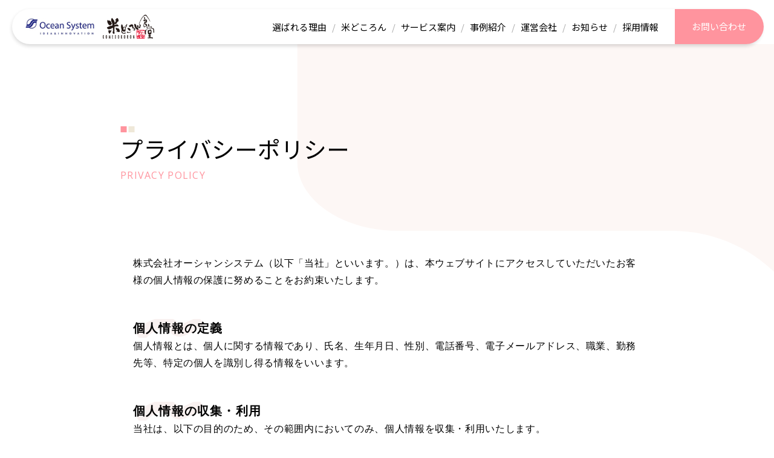

--- FILE ---
content_type: text/html; charset=UTF-8
request_url: http://komedokoron.com/policy/
body_size: 8780
content:
<!DOCTYPE html>
<html lang="ja">
<head>
<!-- Google Tag Manager -->
<script>(function(w,d,s,l,i){w[l]=w[l]||[];w[l].push({'gtm.start':
new Date().getTime(),event:'gtm.js'});var f=d.getElementsByTagName(s)[0],
j=d.createElement(s),dl=l!='dataLayer'?'&l='+l:'';j.async=true;j.src=
'https://www.googletagmanager.com/gtm.js?id='+i+dl;f.parentNode.insertBefore(j,f);
})(window,document,'script','dataLayer','GTM-NZX5LMC');</script>
<!-- End Google Tag Manager -->
<meta charset="utf-8">
<meta name="viewport" content="width=device-width">
<meta name="format-detection" content="telephone=no">
<meta name="author" content="">
<meta name="keywords" content="米どころん,株式会社オーシャンシステム,オーシャンシステム,給食委託,社員食堂,コントラクトフードサービス,地元雇用,産業給食,学校給食,高齢者,福祉給食,給食,HACCP,JFS,ハザード制御,GMP,適正製造規範,安全">
<meta name="description" content="オーシャンシステム コントラクトフードサービス事業部は、幼児給食・学校給食・介護給食・福祉給食・社員食堂や寮といった多様なお客様のニーズに応える食事サービスの提供を行っています。給食委託会社をお探しならオーシャンシステムにお任せください。">
<link rel="canonical" href="/">
<link
  rel="stylesheet"
  href="https://cdn.jsdelivr.net/npm/swiper@10/swiper-bundle.min.css"
/>
<link rel="stylesheet" href="https://use.fontawesome.com/releases/v5.15.3/css/all.css" integrity="sha384-SZXxX4whJ79/gErwcOYf+zWLeJdY/qpuqC4cAa9rOGUstPomtqpuNWT9wdPEn2fk" crossorigin="anonymous">
<title>プライバシーポリシー &#8211; 米どころん｜給食委託：オーシャンシステム コントラクトフードサービス事業部</title>





<link rel="icon" href="/cms/wp-content/themes/komedokoron/img/common/favicon.ico" type="image/x-icon">



<meta property="og:locale" content="ja_JP">
<meta property="og:site_name" content="米どころん｜給食委託：オーシャンシステム コントラクトフードサービス事業部">
<meta property="og:title" content="株式会社オーシャンシステム コントラクトフードサービス事業部">
<meta property="og:description" content="オーシャンシステム コントラクトフードサービス事業部は、幼児給食・学校給食・介護給食・福祉給食・社員食堂や寮といった多様なお客様のニーズに応える食事サービスの提供を行っています。給食委託会社をお探しならオーシャンシステムにお任せください。">
<meta property="og:url" content="http://komedokoron.com">
<meta property="og:type" content="website">
<!-- <meta property="og:image" content="http://komedokoron.com/cms/wp-content/themes/komedokoron/img/common/ogp.jpg"> -->
<meta name="twitter:card" content="summary_large_image">





<link rel="preconnect" href="https://fonts.gstatic.com">
<link href="https://fonts.googleapis.com/css2?family=Noto+Sans+JP:wght@400;700&display=swap" rel="stylesheet">
<link href="https://fonts.googleapis.com/css2?family=Caveat&display=swap" rel="stylesheet">
<link href="https://fonts.googleapis.com/css2?family=Open+Sans:wght@400;600;700;800&display=swap" rel="stylesheet">

<link rel="stylesheet" type="text/css" href="/cms/wp-content/themes/komedokoron/js/slick/slick.css">
<link rel="stylesheet" type="text/css" href="/cms/wp-content/themes/komedokoron/js/slick/slick-theme.css">
<link rel="stylesheet" href="/cms/wp-content/themes/komedokoron/style.css?1662706309">
<link rel="stylesheet" href="/cms/wp-content/themes/komedokoron/css/utility.css?1662535184">



<link rel="stylesheet" type="text/css" href="https://cdnjs.cloudflare.com/ajax/libs/remodal/1.0.5/remodal.min.css">
<link rel="stylesheet" type="text/css" href="https://cdnjs.cloudflare.com/ajax/libs/remodal/1.0.5/remodal-default-theme.min.css">







<meta name='robots' content='max-image-preview:large' />
<link rel='dns-prefetch' href='//s.w.org' />
		<script type="text/javascript">
			window._wpemojiSettings = {"baseUrl":"https:\/\/s.w.org\/images\/core\/emoji\/13.0.1\/72x72\/","ext":".png","svgUrl":"https:\/\/s.w.org\/images\/core\/emoji\/13.0.1\/svg\/","svgExt":".svg","source":{"concatemoji":"http:\/\/komedokoron.com\/cms\/wp-includes\/js\/wp-emoji-release.min.js?ver=5.7.2"}};
			!function(e,a,t){var n,r,o,i=a.createElement("canvas"),p=i.getContext&&i.getContext("2d");function s(e,t){var a=String.fromCharCode;p.clearRect(0,0,i.width,i.height),p.fillText(a.apply(this,e),0,0);e=i.toDataURL();return p.clearRect(0,0,i.width,i.height),p.fillText(a.apply(this,t),0,0),e===i.toDataURL()}function c(e){var t=a.createElement("script");t.src=e,t.defer=t.type="text/javascript",a.getElementsByTagName("head")[0].appendChild(t)}for(o=Array("flag","emoji"),t.supports={everything:!0,everythingExceptFlag:!0},r=0;r<o.length;r++)t.supports[o[r]]=function(e){if(!p||!p.fillText)return!1;switch(p.textBaseline="top",p.font="600 32px Arial",e){case"flag":return s([127987,65039,8205,9895,65039],[127987,65039,8203,9895,65039])?!1:!s([55356,56826,55356,56819],[55356,56826,8203,55356,56819])&&!s([55356,57332,56128,56423,56128,56418,56128,56421,56128,56430,56128,56423,56128,56447],[55356,57332,8203,56128,56423,8203,56128,56418,8203,56128,56421,8203,56128,56430,8203,56128,56423,8203,56128,56447]);case"emoji":return!s([55357,56424,8205,55356,57212],[55357,56424,8203,55356,57212])}return!1}(o[r]),t.supports.everything=t.supports.everything&&t.supports[o[r]],"flag"!==o[r]&&(t.supports.everythingExceptFlag=t.supports.everythingExceptFlag&&t.supports[o[r]]);t.supports.everythingExceptFlag=t.supports.everythingExceptFlag&&!t.supports.flag,t.DOMReady=!1,t.readyCallback=function(){t.DOMReady=!0},t.supports.everything||(n=function(){t.readyCallback()},a.addEventListener?(a.addEventListener("DOMContentLoaded",n,!1),e.addEventListener("load",n,!1)):(e.attachEvent("onload",n),a.attachEvent("onreadystatechange",function(){"complete"===a.readyState&&t.readyCallback()})),(n=t.source||{}).concatemoji?c(n.concatemoji):n.wpemoji&&n.twemoji&&(c(n.twemoji),c(n.wpemoji)))}(window,document,window._wpemojiSettings);
		</script>
		<style type="text/css">
img.wp-smiley,
img.emoji {
	display: inline !important;
	border: none !important;
	box-shadow: none !important;
	height: 1em !important;
	width: 1em !important;
	margin: 0 .07em !important;
	vertical-align: -0.1em !important;
	background: none !important;
	padding: 0 !important;
}
</style>
	<link rel='stylesheet' id='wp-block-library-css'  href='/cms/wp-includes/css/dist/block-library/style.min.css?ver=5.7.2' type='text/css' media='all' />
<link rel='stylesheet' id='catch-infinite-scroll-css'  href='/cms/wp-content/plugins/catch-infinite-scroll/public/css/catch-infinite-scroll-public.css?ver=1.8.0' type='text/css' media='all' />
<link rel="https://api.w.org/" href="/wp-json/" /><link rel="alternate" type="application/json" href="/wp-json/wp/v2/pages/10" /><link rel="EditURI" type="application/rsd+xml" title="RSD" href="/cms/xmlrpc.php?rsd" />
<link rel="wlwmanifest" type="application/wlwmanifest+xml" href="/cms/wp-includes/wlwmanifest.xml" /> 
<link rel="canonical" href="/policy/" />
<link rel='shortlink' href='/?p=10' />
<link rel="alternate" type="application/json+oembed" href="/wp-json/oembed/1.0/embed?url=http%3A%2F%2Fkomedokoron.com%2Fpolicy%2F" />
<link rel="alternate" type="text/xml+oembed" href="/wp-json/oembed/1.0/embed?url=http%3A%2F%2Fkomedokoron.com%2Fpolicy%2F&#038;format=xml" />


</head>
<body class="is-page is-policy">

<!-- Google Tag Manager (noscript) -->
<noscript><iframe src="https://www.googletagmanager.com/ns.html?id=GTM-NZX5LMC"
height="0" width="0" style="display:none;visibility:hidden"></iframe></noscript>
<!-- End Google Tag Manager (noscript) -->

<div id="container">
<div class="pc-only pausearea"></div>

<div class="l-header">
	<div class="c-wrap -w1520">
		<div class="hdr-conts -scroll">
			<div class="hdr-nav-wrap ly-flex -al-center">
				<div class="hamburger-wrap sp-only">
					<div class="hamburger">
						<span class="hamburger_bar"></span>
						<span class="hamburger_bar"></span>
						<span class="hamburger_bar"></span>
					</div>
					<span class="text open">MENU</span>
					<span class="text close">CLOSE</span>
				</div>
				<div class="nav-alt-area"></div>
				<div class="logo-box left-box -ocean"><a href="https://www.ocean-system.com/" target="_blank"><img src="/cms/wp-content/themes/komedokoron/img/common/logo-ocean.jpg?2" alt="Ocean System" width="180"></a></div>
				<div class="logo-box left-box -kome"><a href="/"><img src="/cms/wp-content/themes/komedokoron/img/common/logo.png" alt="米どころん食堂" width="138"></a></div>
				<div class="menu-box right-box noto">
					<div class="ly-flex -al-center -end sp-contact-wrap">
						<div class="hdr-menu">
						 	<div class="logo-box-sp sp-only"><a href="/"><img src="/cms/wp-content/themes/komedokoron/img/common/logo.png" alt="米どころん食堂" width="105"></a></div>
							<ul class="hdr-menu__flex ly-flex -end -al-center -wrap ly-block-sp">
								<li><a class="hdr-menu-link " href="/commitment"><span>選ばれる理由</span></a></li>
								<li><a class="hdr-menu-link " href="/komedokoron"><span>米どころん</span></a></li>
								<li class=" accordion-btn"><a class="hdr-menu-link "><span>サービス案内</span></a>
									<div class="accordion">
										<div class="ly-flex ly-block-sp">
											<div class="text-box">
												<h2><span class="jp">サービス案内</span>
												<span class="en">SERVICE</span></h2>
												<p class="text">介護・福祉の分野から幼児・学校給食、社員食堂や寮といった多様なお客様のニーズに応える食事サービスを提案。元気の源である「食」を通じて「満足と豊かさ」をお届けし、ご要望に寄り添う献立作りを基本としています。</p>
											</div>
											<div class="img-box">
												<div class="img-box__inner">
													<div class="ly-flex -wrap ly-block-sp">
														<div class="child-item-box">
															<a href="/cafeteria">
																<img src="/cms/wp-content/themes/komedokoron/img/common/header-img04.jpg" alt="">
																<h3>社員食堂・寮・カフェ</h3>
															</a>
														</div>
														<div class="child-item-box">
															<a href="/school-lunch">
																<img src="/cms/wp-content/themes/komedokoron/img/common/header-img03.jpg?2" alt="">
																<h3>学校給食</h3>
															</a>
														</div>
														<div class="child-item-box">
															<a href="/infant-lunch">
																<img src="/cms/wp-content/themes/komedokoron/img/common/header-img02.jpg" alt="">
																<h3>幼児給食</h3>
															</a>
														</div>
														<div class="child-item-box">
															<a href="/welfare-facilities">
																<img src="/cms/wp-content/themes/komedokoron/img/common/header-img01.jpg?2" alt="">
																<h3>介護・福祉給食</h3>
															</a>
														</div>
													</div>
												</div>
											</div>

										</div>
									</div>
								</li>


								<li><a class="hdr-menu-link " href="/case/"><span>事例紹介</span></a></li>

								<li><a class="hdr-menu-link " href="/company"><span>運営会社</span></a></li>
								<li class="hdr-menu__news"><a class="hdr-menu-link " href="/news/"><span>お知らせ</span></a></li>
								<li><a class="hdr-menu-link" target="_blank" href="https://mil-to.com/ocean-system-sanzyou/"><span>採用情報</span></a></li>
							</ul>
						 <div class="menu-privacy-wrap-sp sp-only"><span class="menu-privacy-sp noto"><a class="" href="/policy/">プライバシーポリシー</a></span></div>
						<div class="menu-contact-wrap sp-only u-mt20"><a class="menu-form-sp noto" href="/inquiry">お問い合わせフォーム</a></div>
						<div class="menu-contact-wrap sp-only u-mt10"><a class="menu-tel-sp noto" href="tel:0256-68-0217">電話で問い合わせる</a></div>
						</div>
						<div class="hdr-contact"><a href="/inquiry"><span class="pc-only">お問い合わせ</span><span class="sp-only opensans"><span class="i-box"><i class="fas fa-envelope"></i></span><span class="text">CONTACT</span></span></a></div>
					</div>
				</div><!--menu-box right-box-->
			</div>
		</div><!--hdr-conts--->
	</div>
</div><!-- /.l-header -->


<div class="l-contents">

	
<link rel="stylesheet" href="/cms/wp-content/themes/komedokoron/css/policy.css?1630063241">


<div class="l-pagetitle">
<div class="kv"></div>
    <div class="c-wrap">
        <h2 class="pagetitle"><span class="jp">プライバシーポリシー</span><span class="en">PRIVACY POLICY</span></h2>
    </div>

</div><!-- /.l-pagetitle -->



<div class="p-policy visi v-delay300 pagewrap">

    <div class="c-wrap">
        <p>株式会社オーシャンシステム（以下「当社」といいます。）は、本ウェブサイトにアクセスしていただいたお客様の個人情報の保護に努めることをお約束いたします。</p>
        <h4>個人情報の定義</h4>
        <p>個人情報とは、個人に関する情報であり、氏名、生年月日、性別、電話番号、電子メールアドレス、職業、勤務先等、特定の個人を識別し得る情報をいいます。</p>
        <h4>個人情報の収集・利用</h4>
        <p>当社は、以下の目的のため、その範囲内においてのみ、個人情報を収集・利用いたします。</p>
        <ul>
            <li>1. 採用のお問い合わせ受付のため</li>
            <li>2. 新規お取引先様からのご連絡受付のため</li>
            <li>3. お問い合わせ、ご意見、ご要望等の内容確認・回答の連絡のため</li>
            <li>4. その他、本人の同意を得た利用目的のため</li>
        </ul>
        <h4>個人情報についてのお問い合わせ先</h4>
        <p>株式会社オーシャンシステム<br>
        コントラクトフードサービス事業部<br>
        〒955-0845　新潟県三条市西本成寺2-26-58</p>
        <p class="u-mt30">
        お問い合わせ：<a href="https://komedokoron.com/inquiry/">https://komedokoron.com/inquiry/</a><br>
        MAIL： info-cfs@komedokoron.com<br>
        TEL：   0256-68-0217<br>
        受付時間：土・日・祝日を除く　10:00～17:00<br>
        ※年末年始、祝祭日、当社が別途定める休日を除く
        </p>
    </div>

</div><!-- /.p-policy --></div>
</div><!-- /.l-contents -->



<div class="l-footer">
			<div class="c-wrap -w1180">
			<div class="breadcrumbs" typeof="BreadcrumbList" vocab="https://schema.org/">
				<!-- Breadcrumb NavXT 6.6.0 -->
<span property="itemListElement" typeof="ListItem"><a property="item" typeof="WebPage" title="Go to 米どころん｜給食委託：オーシャンシステム コントラクトフードサービス事業部." href="http://komedokoron.com" class="home" ><span property="name">米どころん｜給食委託：オーシャンシステム コントラクトフードサービス事業部</span></a><meta property="position" content="1"></span> &gt; <span property="itemListElement" typeof="ListItem"><span property="name" class="post post-page current-item">プライバシーポリシー</span><meta property="url" content="http://komedokoron.com/policy/"><meta property="position" content="2"></span>			</div>
		</div>
	
	<div class="ft-contact">
		<div class="conts-box">
			<div class="u-h100">
				<div class="ly-flex ly-block-sp u-h100">
					<div class="item-box left-box u-h100">
						<h3 class="text opensans">TEL</h3>
						<p class="sub-text">電話でのお問い合わせ</p>
						<a class="opensans" href="tel:0256-68-0217"><i class="fas fa-mobile-alt"></i> 0256-68-0217</a>
						<p class="note">［ 平日 ］9:00～17:00</p>
					</div>
					<div class="item-box right-box u-h100">
						<h3 class="text opensans">CONTACT</h3>
						<p class="sub-text">インターネットでのお問い合わせ</p>
						<a href="/inquiry">お問い合わせフォーム</a>
					</div>
				</div>
			</div>
		</div>
		<div class="bg-wrap pc-only">
			<div class="ly-flex ly-block-sp u-h100">
				<div class="ft-bg"></div>
				<div class="ft-bg ft-bg02"></div>
			</div>
		</div>
	</div>



	<div class="l-footer__bnr c-wrap__1160">
		<div class="l-footer__bnr-wrap">

			<div class="box1">
				<h3>スーパー<br>マーケット事業</h3>
				<ul>
					<li><a href="https://www.ocean-challenger.com/" target="_blank"><img src="/cms/wp-content/themes/komedokoron/img/common/footer_bnr1.jpg" width="120" height="48" alt="チャレンジャー"></a></li>
				</ul>
			</div>

			<div class="box1">
				<h3>業務スーパー<br class="sp-only">事業</h3>
				<ul>
					<li><a href="http://www.ocean-gyoumusuper.com/" target="_blank"><img src="/cms/wp-content/themes/komedokoron/img/common/footer_bnr2.jpg" width="120" height="48" alt="業務スーパー"></a></li>
				</ul>
			</div>

			<div class="box1 col2">
				<h3>宅配事業</h3>
				<ul>
					<li><a href="https://ocean-takuhai.jp/" target="_blank"><img src="/cms/wp-content/themes/komedokoron/img/common/footer_bnr3.jpg" width="108" height="48" alt="TAKUHAI"></a></li>
					<li><a href="https://yoshikei-dvlp.co.jp/nig/" target="_blank"><img src="/cms/wp-content/themes/komedokoron/img/common/footer_bnr4.jpg" width="120" height="48" alt="YOSHIKEI"></a></li>
				</ul>
			</div>

			<div class="box1 col2">
				<h3>日配給食事業</h3>
				<ul>
					<li><a href="https://www.ocean-lunch.jp/" target="_blank"><img src="/cms/wp-content/themes/komedokoron/img/common/footer_bnr5.jpg" width="120" height="48" alt="フレッシュランチ39"></a></li>
					<li><a href="http://www.gurumeshi.com/" target="_blank"><img src="/cms/wp-content/themes/komedokoron/img/common/footer_bnr6.jpg" width="49" height="48" alt="ぐるめし"></a></li>
				</ul>
			</div>

			<div class="box1">
				<h3>コントラクト<br class="sp-only">事業</h3>
				<ul>
					<li><a href="https://komedokoron.com/" target="_blank"><img src="/cms/wp-content/themes/komedokoron/img/common/footer_bnr7.jpg" width="96" height="48" alt="米どころん食堂"></a></li>
				</ul>
			</div>

			<div class="box1">
				<h3>デリカ・惣菜<br class="sp-only">事業</h3>
				<ul>
					<li><a href="http://www.100mai.jp/" target="_blank"><img src="/cms/wp-content/themes/komedokoron/img/common/footer_bnr8.jpg" width="70" height="48" alt="百米"></a></li>
				</ul>
			</div>

			<div class="box1">
				<h3>旅館事業</h3>
				<ul>
					<li><a href="https://teradomari.jp/" target="_blank"><img src="/cms/wp-content/themes/komedokoron/img/common/footer_bnr9.jpg" width="115" height="48" alt="海風亭日本海"></a></li>
				</ul>
			</div>

			<div class="box1">
				<h3>外食事業</h3>
				<ul>
					<li><a href="http://www.ikutopia-kirakira.com/" target="_blank"><img src="/cms/wp-content/themes/komedokoron/img/common/footer_bnr10.jpg" width="102" height="48" alt="焼肉黒真"></a></li>
				</ul>
			</div>

			
				<div class="box1">
					<h3>ネットスーパー</h3>
					<ul>
						<li><a href="https://m-marche.jp/" target="_blank"><img src="/cms/wp-content/themes/komedokoron/img/common/footer_bnr11_new.jpg" width="116" height="48" alt="Oceanネットスーパー"></a></li>
					</ul>
				</div>

			<div class="box1">
				<h3>コーポレート</h3>
				<ul>
					<li><a href="https://www.ocean-system.com/" target="_blank"><img src="/cms/wp-content/themes/komedokoron/img/common/footer_bnr12.jpg" width="120" height="48" alt="Ocean System"></a></li>
				</ul>
			</div>

			<div class="box1 col2">
				<h3>グループ会社</h3>
				<ul>
					<li><a href="http://www.lunch.co.jp/" target="_blank"><img src="/cms/wp-content/themes/komedokoron/img/common/footer_bnr13.jpg" width="120" height="48" alt="株式会社サンキュー・オール・ジャパン"></a></li>
					<li><a href="https://www.ocean-system.com/kawasaki/" target="_blank"><img src="/cms/wp-content/themes/komedokoron/img/common/footer_bnr15.jpg" width="120" height="48" alt="株式会社カワサキ"></a></li>
				</ul>
			</div>

		</div>
	</div><!-- /.l-footer__bnr -->


	
	<div class="ft-btm-area">
		<div class="c-wrap -w1010">
			<div class="ly-flex ly-block-sp">

				<div class="right-box">
					<div class="ft-menu">
						<ul class="ly-flex">
							<li><a href="/commitment">選ばれる理由</a></li>
							<li><a href="/komedokoron">米どころん</a></li>
							<li class="haveChild">
								<a>サービス案内</a>
								<div class="child">
									<a href="/cafeteria">社員食堂・寮・カフェ</a>
									<a href="/school-lunch">学校給食</a>
									<a href="/infant-lunch">幼児給食</a>
									<a href="/welfare-facilities">介護・福祉給食</a>
								</div>
							</li>
							<li><a href="/case/">事例紹介</a></li>
							<li><a href="/company">運営会社</a></li>
							<li><a href="/news/">お知らせ</a></li>
							<li><a target="_blank" href="https://mil-to.com/ocean-system-sanzyou/">採用情報</a></li>
							<li><a href="/inquiry">お問い合わせ</a></li>
						</ul>
					</div>
					<div class="ft-sitemap">
						<dl class="ly-flex -wrap">
							<dd class="ft-privacy-wrap-sp sp-only"><span class="ft-privacy"><a class="" href="/policy/">プライバシーポリシー</a></span></dd>
						</dl>
					</div>
				</div>
				<div class="left-box">
					<div class="logo-box"><a href="/"><img src="/cms/wp-content/themes/komedokoron/img/common/logo.svg" alt="米どころん食堂" width="150"></a></div>
					<div class="ft-btm-contact">
						<p class="u-mt20">株式会社オーシャンシステム<br>
							コントラクトフードサービス事業部</p>
						<p class="u-mt10">〒955-0845　新潟県三条市西本成寺2-26-58<br>
							TEL：<a href="tel:0256-68-0217">0256-68-0217</a></p>
					</div>
				</div>
			</div>
			<p class="ft-right-area ly-flex ly-block-sp opensans"><small class="copyright">&copy; 2026 OCEAN SYSTEM Corporation All Rights Reserved.</small><span class="ft-privacy"><a class="pc-only" href="/policy/">プライバシーポリシー</a></span></p>
		</div>
	</div><!--ft-btm-area-->


</div><!-- /.l-footer -->



<div class="l-pagetop">



</div><!-- /.l-pagetop -->



</div><!-- /#container -->




<script src="https://ajax.googleapis.com/ajax/libs/jquery/3.5.1/jquery.min.js"></script>

<script src="https://cdn.jsdelivr.net/npm/swiper@10/swiper-bundle.min.js"></script>


<script src="https://cdnjs.cloudflare.com/ajax/libs/object-fit-images/3.2.4/ofi.js"></script>

<script>
	objectFitImages('.ofi-wrap img');
</script>

<script src="https://unpkg.com/scrollreveal"></script>

<script src="/cms/wp-content/themes/komedokoron/js/slick/slick.min.js"></script>
<script>
	$(function() {
		var $slider = $('.slider'); //画像全体を囲むタグ（スライダー）
		// // slick発動
		$('.slider').slick({
			autoplay: true,
			autoplaySpeed: 2000,
			slidesToShow: 1,
			slidesToScroll: 1,
			speed: 800,
			arrows: false,
			dots: true,
			infinite: true,
			fade: true
		});

		var $countWrap = $('.slider-count'); //パネル全体を囲う要素
		var $sliderNum = $('.slider-count .num'); //各パネル
		$countWrap.each(function() {
			$sliderNum.click(function() {
				var panelIndex = $(this).index(); //クリックしたパネルのindex番号
				// panelIndex番号目のスライダーに移動
				$slider.slick('slickGoTo', panelIndex);
			});
		});
		$('.slider').on('init reInit afterChange', function(event, slick, currentSlide, nextSlide) {
			var sliderI = (currentSlide ? currentSlide : 0);
		});

	});
</script>


<script>
	$(function() {
		$('.agree-box input[type="checkbox"]').on('click', function() {
			if ($(this).prop('checked') == false) {
				$('label[for="polickCheck-1"]').removeClass('check');
			} else {
				$('label[for="polickCheck-1"]').addClass('check');
			}
		});

	});
	$(window).on('load resize', function() {
		if ($('.agree-box input[type="checkbox"]').prop('checked') == false) {
			$('label[for="polickCheck-1"]').removeClass('check');
		} else {
			$('label[for="polickCheck-1"]').addClass('check');
		}
	});
</script>
<script src="https://ajaxzip3.github.io/ajaxzip3.js"></script>
<script>
	jQuery(function($) {
		$('input#zip').on('blur change', function() {
			AjaxZip3.zip2addr('zip', '', 'address', 'address');
		});
	});
</script>

<script>
	$(function() {
		if (!($('.submit-back-btn').length)) {
			$('.form-btn-wrap.rewrite').css('display', 'none');
			$('.form-btn-wrap').css('float', 'none');
		}
	});
</script>

<script src="https://cdnjs.cloudflare.com/ajax/libs/rellax/1.9.1/rellax.min.js"></script>
<script>
	var rellax = new Rellax(' .rellax ');
</script>


<script src="https://cdnjs.cloudflare.com/ajax/libs/jquery-cookie/1.4.1/jquery.cookie.min.js"></script>
<script>
	$(window).on('load resize', function() {

		// 横幅取得
		var w = $(window).width();


		if (w > 767) { // PCでの処理

			$(function() {
				var popElm = $('.bl-pop');
				popElm.find('.bl-pop__close img').click(function() {
					$.cookie('popBnr', '1', {
						expires: 1,
						path: '/'
					});
					popElm.stop().fadeOut(function() {
						popElm.remove();
					});
				});
				if ($.cookie('popBnr') == '1') {
					popElm.remove();
				}
			});
		} else { // SPでの処理

		}
	});
</script>
<script type="text/javascript" src="https://cdnjs.cloudflare.com/ajax/libs/remodal/1.0.5/remodal.min.js"></script>

<script src="/cms/wp-content/themes/komedokoron/js/animation.js?1689142740"></script>

<script src="/cms/wp-content/themes/komedokoron/js/function.js?1647919111"></script>

<!--[if lt IE 9]>
<script type="text/javascript" src="/cms/wp-content/themes/komedokoron/js/selectivizr-min.js"></script>
<script type="text/javascript" src="/cms/wp-content/themes/komedokoron/js/respond.js"></script>
<![endif]-->


<script type='text/javascript' src='/cms/wp-includes/js/wp-embed.min.js?ver=5.7.2' id='wp-embed-js'></script>


</body>

</html>

--- FILE ---
content_type: text/css
request_url: http://komedokoron.com/cms/wp-content/themes/komedokoron/style.css?1662706309
body_size: 17021
content:
@charset "UTF-8";
/*
Theme Name: 
*/
/* ----------------------------- リセット */
html, body, div, span, object, iframe,
h1, h2, h3, h4, h5, h6, p, blockquote, pre,
abbr, address, cite, code,
del, dfn, em, img, ins, kbd, q, samp,
small, strong, sub, var, b, i,
dl dt, dd, ol, ul, li,
fieldset, form, label, legend,
table, caption, tbody, tfoot, thead, tr, th, td,
article, aside, canvas, details, figcaption, figure,
footer, header, hgroup, menu, nav, section, summary,
time, mark, audio, video {
  margin: 0;
  padding: 0;
  border: 0;
  outline: 0;
  vertical-align: baseline;
  background: transparent;
  font-size: 100%;
}

/*body{line-height:1;}*/
article, aside, details, figcaption, figure,
footer, header, hgroup, menu, nav, section {
  display: block;
}

ol, ul {
  list-style: none;
}

blockquote, q {
  quotes: none;
}

blockquote:before, blockquote:after,
q:before, q:after {
  content: "";
  content: none;
}

a {
  margin: 0;
  padding: 0;
  vertical-align: baseline;
  background: transparent;
}

ins {
  background-color: #ff9;
  color: #000;
  text-decoration: none;
}

mark {
  background-color: #ff9;
  color: #000;
  font-style: italic;
  font-weight: bold;
}

del {
  text-decoration: line-through;
}

abbr[title], dfn[title] {
  border-bottom: 1px dotted;
  cursor: help;
}

table {
  border-collapse: collapse;
  border-spacing: 0;
}

hr {
  display: block;
  height: 1px;
  border: 0;
  border-top: 1px solid #ccc;
  margin: 1em 0;
  padding: 0;
}

input, select {
  vertical-align: middle;
}

img {
  vertical-align: top;
  /*font-size:0;*/
  line-height: 0;
}

sup {
  font-size: 8px;
}

em {
  font-style: normal;
}

div:before, div:after, ul:before, ul:after, ol:before, ol:after, dl:before, dl:after {
  content: "";
  display: block;
}

div:after, ul:after, ol:after, dl:after {
  clear: both;
}

div, ul, ol, dl {
  zoom: 1;
}

ul#wp-admin-bar-root-default:after {
  clear: none;
}

/* =======================================
記事詳細
========================================*/
#entrybody {
  font-size: 16px;
  font-size: 1.6rem;
  margin-top: 0;
  word-break: break-all;
  line-height: 180%;
}
#entrybody a {
  color: #22ABD8;
  text-decoration: underline;
}
#entrybody a:hover {
  text-decoration: none;
}
#entrybody ul, #entrybody ol {
  margin-top: 12px;
  margin-bottom: 12px;
  list-style-position: inside;
  text-align: left;
}
#entrybody ul ul, #entrybody ul ol, #entrybody ol ul, #entrybody ol ol {
  margin-left: 2em;
}
#entrybody ul li, #entrybody ol li {
  text-align: left;
}
#entrybody ol {
  list-style-type: decimal;
}
#entrybody li ul {
  margin-top: 3px;
}
#entrybody li li {
  font-size: 13px;
  font-size: 1.3rem;
}
#entrybody strong,
#entrybody strong span {
  font-weight: bold !important;
}
#entrybody span strong,
#entrybody del strong,
#entrybody em strong {
  font-weight: bold !important;
}
#entrybody em {
  font-style: italic !important;
}
#entrybody dfn {
  font-style: normal;
  border-bottom: 1px dotted #333;
}
#entrybody p {
  line-height: 1.6;
  margin-bottom: 1.2em;
  clear: both;
  *zoom: 1;
}
#entrybody p:after {
  display: block;
  content: "";
  clear: both;
}
#entrybody blockquote {
  margin-top: 15px;
  margin-bottom: 15px;
  background: #d6e1e1;
  border-radius: 10px;
  padding: 4.545% 5%;
}
#entrybody blockquote cite {
  font-style: italic;
}
#entrybody blockquote p:last-child {
  margin-bottom: 0;
}
#entrybody blockquote a {
  color: #333;
}
#entrybody img {
  margin-bottom: 1em;
}
#entrybody iframe {
  max-width: 100%;
}
#entrybody .u-youtube-wrap {
  padding-top: 56.25%;
}
#entrybody h1 {
  font-size: 28px;
  font-size: 2.8rem;
  line-height: 150%;
}
#entrybody h2 {
  font-size: 20px;
  font-size: 2rem;
  line-height: 150%;
  border-bottom: 1px solid #DADADA;
  padding-bottom: 25px;
  margin-bottom: 35px;
  position: relative;
  margin-top: 50px;
}
#entrybody h2:after {
  display: block;
  content: "";
  position: absolute;
  bottom: -1px;
  left: 0;
  width: 180px;
  border-bottom: 4px solid #000000;
}
#entrybody h3 {
  font-size: 21px;
  font-size: 2.1rem;
  line-height: 150%;
}
#entrybody h4 {
  font-size: 18px;
  font-size: 1.8rem;
  line-height: 150%;
}
#entrybody h5 {
  font-size: 16px;
  font-size: 1.6rem;
  line-height: 150%;
}
#entrybody h6 {
  font-size: 15px;
  font-size: 1.5rem;
  line-height: 150%;
}
#entrybody table {
  width: 100%;
}
#entrybody table thead {
  background-color: #000000;
  color: #fff;
  font-size: 15px;
  font-size: 1.5rem;
}
#entrybody table thead th,
#entrybody table thead td {
  border-color: #fff;
}
#entrybody table th,
#entrybody table td {
  border: 1px solid #d7e2e2;
  padding: 6px 8px;
  text-align: left;
}
#entrybody table th {
  font-weight: bold;
}

.alignleft,
img.alignleft {
  display: inline;
  float: left;
  margin-right: 20px;
  margin-top: 4px;
}

.alignright,
img.alignright {
  display: inline;
  float: right;
  margin-left: 20px;
  margin-top: 4px;
}

.aligncenter,
img.aligncenter {
  clear: both;
  display: block;
  margin-left: auto;
  margin-right: auto;
}

img.alignleft,
img.alignright,
img.aligncenter {
  margin-bottom: 12px;
}

.wp-caption {
  border: none;
  background: #f1f1f1;
  color: #888;
  font-size: 12px;
  font-size: 1.2rem;
  line-height: 18px;
  text-align: center;
  margin-bottom: 20px;
  padding: 4px;
  border-radius: 0;
}
.wp-caption img {
  margin: 5px;
}
.wp-caption p.wp-caption-text {
  margin-bottom: 4px;
}

.wp-smiley {
  margin: 0;
}

body#tinymce ul,
body#tinymce ol {
  margin-bottom: 1.5em;
}
body#tinymce ul li {
  list-style: disc;
}
body#tinymce ol li {
  list-style: decimal;
}

@media screen and (max-width: 768px) {
  #entrybody {
    font-size: 16px;
    font-size: 1.6rem;
  }

  .alignleft,
  img.alignleft {
    margin-right: 0;
    float: none;
  }

  .alignright,
  img.alignright {
    margin-left: 0;
    float: none;
  }

  img.alignleft,
  img.alignright,
  img.aligncenter {
    margin-bottom: 10px !important;
  }
}
/* ----------------------------- 全体 */
html {
  font-size: 62.5%;
}

body {
  font-size: 16px;
  font-size: 1.6rem;
  font-family: "メイリオ", Meiryo,　YuGothic, "游ゴシック体", "Yu Gothic Medium", "游ゴシック Medium", "Yu Gothic", "游ゴシック", "ヒラギノ角ゴ ProN", "Hiragino Kaku Gothic ProN", "ＭＳ Ｐゴシック", "MS PGothic", Arial, Helvetica, Verdana, sans-serif;
  font-weight: 400;
  line-height: 180%;
  color: #000;
  background-color: #fff;
  position: relative;
  -webkit-text-size-adjust: 100%;
  min-width: 980px;

}

p {
  line-height: 1.8;
  letter-spacing: 0.04em;
}

h2,h3,h4,h5,h6 {
  line-height: 1.55;
}

body br {
  font-family: sans-serif;
}

::-webkit-input-placeholder {
  color: #dbdbdb;
}

:-ms-input-placeholder {
  color: #dbdbdb;
}

::-moz-placeholder {
  color: #dbdbdb;
}

::-placeholder {
  color: #dbdbdb;
}

a {
  color: #000000;
  text-decoration: none;
}
a:hover {
  color: #000000;
  text-decoration: underline;
}
a, a img {
  -webkit-transition: 0.2s ease all;
  transition: 0.2s ease all;
}
a:hover {
  opacity: 0.7;
  -ms-filter: "alpha(opacity=70)";
  filter: alpha(opacity=70);
}



@media screen and (min-width: 768px) {
  a[href^="tel:"] {
    pointer-events: none;
  }
}

@media screen and (min-width: 768px) {
  .sp-only {
    display: none !important;
  }
}
@media screen and (max-width: 767px) {
  .pc-only {
    display: none !important;
  }
  .na-only { display: none !important;}
}

@media screen and (min-width: 1281px){
  .na-only { display: none !important;}
}
img,
.bx-wrapper img {
  max-width: 100%;
  height: auto;
}


.clr01 {
  color: #FF949E;
}

.clr02 { color: #FEB6AE;}

.clr-w {
  color: white;
}


.bg-clr01 {
  background-color: #FF949E;
}

.noto {
	font-family: 'Noto Sans JP', sans-serif;
}

.opensans {
	font-family: 'Open Sans', sans-serif;
}

.caveat {
	font-family: 'Caveat', cursive;
}

section {
  overflow: hidden;
}


.c-ttl01 {
  /* font-size: 4rem; */
  font-size: 3rem;
  font-weight: 800;
  letter-spacing: 0.08em;

  display: block;
  margin-left: auto;
  margin-right: auto;
  /* max-width: 1200px; */
  max-width: 1030px;
  position: relative;
  margin-bottom: 40px;
  padding-left: 45px;
  padding-left: 60px;
  box-sizing: border-box;
}

@media screen and (min-width: 768px) and (max-width: 1080px) {
  .c-ttl01 {
    font-size: 2.7rem;
  }
}

.c-ttl01::before {
  content: "";
  width: 23px;
  height: 10px;
  position: absolute;
  left: 15px;
  top: 8px;
  display: block;
  background: url(img/common/title-deco01.svg) center no-repeat;
}

.c-ttl01 .en {
  font-family: 'Open Sans', sans-serif;
  display: block;
  line-height: 1;
}

.c-ttl01 .jp {
  font-family: 'Noto Sans JP', sans-serif;
  font-size: 1.6rem;
  font-weight: 400;
  /* margin-top: 20px; */
  display: block;
  margin-top: 10px;
}

.c-ttl01-2 {
  font-size: 1.4rem;
	font-family: 'Open Sans', sans-serif;
  letter-spacing: 0.08em;
  font-weight: 600;
  position: relative;
}
.c-ttl01-2::before {
  content: "";
  width: 23px;
  height: 10px;

  display: inline-block;
  vertical-align: middle;
  background: url(img/common/title-deco01.svg) center no-repeat;
  margin-right: 1rem;
}
.c-ttl01-2.noicon span {
  margin-left: 0 !important;
}
.c-ttl01-2.noicon::before {
  background: none;
  content: none;

}

/* タイトル02 */

.c-ttl02 {
  /* font-size: 2.8rem; */
  /* font-size: 2.2rem; */
  font-size: 2rem;
  letter-spacing: 0.09em;
  font-family: 'Noto Sans JP', sans-serif;
  margin-bottom: 25px;
}

/* タイトル03 */
.c-ttl03 {
  /* font-size: 2.6rem; */
  font-size: 2.2rem;
  letter-spacing: 0.09em;
  line-height: 1.538;
  text-align: center;
  padding: 15px 15px;
  background-color: #F7F1EA;
  border-radius: 20px;
}



/* タイトル04 */
.c-ttl04 {
  font-size: 2.6rem;
  text-align: center;
  letter-spacing: 0.09em;
  padding-top: 3rem;
  background: url(img/common/title-deco02.svg) top center no-repeat;
  line-height: 1;
  margin-bottom: 30px;
}
.c-ttl04 .jp {
  font-family: 'Noto Sans JP', sans-serif;
}

.c-ttl04 .en {
  font-size: 77%;
  font-family: 'Caveat', sans-serif;
  font-weight: normal;
  display: block;
  color: #F5BAB1;
  letter-spacing: 0.08em;
  margin-top: 10px;
}

.c-ttl04.-btm {
  padding-top: 0;
  padding-bottom: 3rem;
  background-position-y: bottom;
  margin-bottom: 30px;
}
.c-ttl04.-center {
  padding-top: 1.5rem;
  padding-bottom: 1.5rem;
  font-size: 3.2rem;
  background-position-y: bottom;
}
.c-ttl04.-pink {
  background-image: url(img/common/title-deco02-pink.svg);
}

.c-ttl05 {
  /* font-size: 2.2rem; */
  font-size: 2rem;
  font-weight: bold;
  /* line-height: 1.77; */
  line-height: 1.65;
  margin-bottom: 20px;
  font-family: 'Noto Sans JP', sans-serif;
}


.c-ttl06 {
  text-align: center;
}
.c-ttl06 .en {
  font-size: 4rem;
  color: #F5BAB1;
  font-weight: 400;
  transform: rotate(-5deg);
  display: inline-block;
  font-family: 'Caveat', cursive;
  position: relative;

}
.c-ttl06 .en::after {
  content: "";
  display: block;
  position: absolute;
  bottom: 4%;
  left: 50%;
  transform: translateX(-50%) rotate(5deg);
  height: 0;
  width: 135px;
  height: 36px;
  /* padding-top: 27%; */
  background: url(img/common/title-deco02.svg) center no-repeat;
  background-size: contain;
}

.c-ttl06 .ja {
  font-family: 'Noto Sans JP', sans-serif;
  font-size: 2.2rem;
  letter-spacing: 0.09em;
  display: block;
  margin-top: 0.5rem;
}

/* サブタイトル */
.sub-en {
  font-size: 1.4rem;
  font-family: 'Open Sans', sans-serif;
  font-weight: normal;
  letter-spacing: 0.08em;
  color: #D2C090;
}

.sub-en::after {
  content: "";
  display: inline-block;
  vertical-align: middle;
  width: 150px;
  height: 1px;
  margin-left: 20px;
  background-color: #D2C090;
}

/* ボタン */

.c-btn01 {
  text-align: center;
  margin-top: 50px;
}
.c-btn01 a {
  display: inline-block;
  width: 100%;
  max-width: 500px;
  box-sizing: border-box;
  padding: 16px 0px 16px 30px;
  text-align: left;
  background-color: #FF949E;
  color: white;
  font-weight: bold;
  font-size: 1.6rem;
  letter-spacing: 0.09em;
  font-family: 'Noto Sans JP', sans-serif;
  transition: 0.3s;
  position: relative;
  z-index: 1;
}

.c-btn01 a span {
  z-index: 2;
  width: 100%;
  height: 100%;
  display: block;
  background: url(img/common/btn-arrow.svg) center right 15px no-repeat;
  background-color: transparent;
  padding: 0 60px 0 0px;
  box-sizing: border-box;
}

.c-btn01 a:hover {
  text-decoration: none;
  opacity: 1;
}

.c-btn01 a::before {
  content: "";
  width: 100%;
  height: 100%;
  position: absolute;
  top: 0;
  left: 0;
  z-index: -1;
  
  background-color: #FFB2B2;
  transform-origin: 100% 50%;
  transform: scaleX(0);
  transition: transform ease .3s;
}

.c-btn01 a:hover::before {
  transform-origin: 0% 50%;
  transform: scaleX(1);
}

.c-btn01.-radi {
  border-radius: 100px;
  overflow: hidden;
  max-width: 500px;
  margin-left: auto;
  margin-right: auto;
  max-height: 58px;
  line-height: 1;
}
.c-btn01.-radi a {
  overflow: hidden;
  border-radius: 100px;
  padding: 12px 0px 12px 30px;
  line-height: 2.2;
}

.c-btn01.-alt {
  
}

.c-btn01.-alt a {
  background-color: white;
  border: 2px solid #FFB2B2;
  box-sizing: border-box;
  color: #FFB2B2;
}

.c-btn01.-alt.-radi {
  border: 2px solid #FFB2B2;
}

.c-btn01.-alt.-radi a {
border: none;
}

.c-btn01.-alt a:hover {
  color: white;
}


.c-btn01.-map a span {
  background-image: none;
  padding-right: 30px;
}
.c-btn01.-map a span::after {

  content: '\f3c5';
  font-family: "Font Awesome 5 Free";
  font-weight: 900;
  float: right;
}


.c-btn01.-system a span {
  background-image: url(img/common/icon-system.svg);
  transition: 0.2s background-image ease-out;
}

.c-btn01.-system:hover a span {
  /* background-image: url(img/common/icon-system-alt.svg); */
}

.c-btn01.-no-icon a span {
  padding-right: 30px;
  background: none;
}


.form-btn-wrap {
  display: block;
  margin: 0 auto;

  box-sizing: border-box;
  text-align: left;
  background-color: #FF949E;
  color: white;
  letter-spacing: 0.09em;
  font-family: 'Noto Sans JP', sans-serif;
  transition: 0.3s;
  position: relative;
  z-index: 1;
  text-align: center;
  border-radius: 0;
    width: 100%;
  max-width: 460px;
}


.form-btn-wrap:hover {
  text-decoration: none;
  opacity: 1;
}

.form-btn-wrap::before {
  content: "";
  width: 100%;
  height: 100%;
  position: absolute;
  top: 0;
  left: 0;
  z-index: -1;
  
  background-color: #FFB2B2;
  transform-origin: 100% 50%;
  transform: scaleX(0);
  transition: transform ease .3s;
}

.form-btn-wrap:hover::before {
  transform-origin: 0% 50%;
  transform: scaleX(1);
}

.c-form-btn01 {
background: none;
border: none;
outline:none;
color: currentColor;
  padding: 25px 15px;
  margin: 0;
  font-weight: bold;
  font-size: 2rem;

  box-sizing: border-box;
  width: 100%;
  cursor: pointer;
}


.form-btn-wrap.rewrite {
  background-color: #CCCCCC;
  float: left;
}

.form-btn-wrap.rewrite + .form-btn-wrap {
  float: right;
}

/* テキスト */
.c-text01 {
  font-size: 1.6rem;
  letter-spacing: 0.04em;
}


/* 背景 */
.sect-bg {
  top: 0;
  height: 100%;
  z-index: -1;
  position: absolute;
}
.sect-bg02 {
  top: 0;
  height: 100%;
  z-index: -2;
  position: absolute;
}


/*=======================================
ブロック
=========================================*/

.bl-pop {
  -moz-position: fixed;
  -webkit-position: fixed;
  -ms-position: fixed;
  position: fixed;
  bottom: 35px;
  right: 50px;
  z-index: 999;
}


.bl-pop.-close { display: none;}

.bl-pop__close {
  position: absolute;
  top: -20px;
  right: -20px;
  width: 31px;
}

.bl-pop.-netsuper {
  display: block;
  /* width: 20%; */
  width: 270px;
  max-width: 270px;
  background: #fff;
  border: 2px solid #19238A;
  box-sizing: border-box;
}

.bl-pop.-netsuper .inner {
  padding: 10px 8px 8px;
}
.bl-pop.-netsuper .btn a {
  display: block;
  text-align: center;
  color: white;
  font-weight: bold;
  font-size: 1.7rem;
  background: #F19D38;
  border-left: 8px solid;
  border-right: 8px solid;
  border-color: #77C993;
  margin-top: 10px;
  text-decoration: none;
  padding: 10px 0 5px;
  box-sizing: border-box;
  font-size: 1.4rem;
}

@media screen and (max-width: 1480px) and (min-width: 768px) {
  /* .bl-pop.-netsuper {
    width: 30%;
  } */
}


@media screen and (min-width: 768px) and (max-width: 1080px) {
  .bl-pop{
    bottom: auto;
    top: 0 !important;
    right: 4rem;
    margin-top: calc(56.25% - 18rem);
}
}

/* お知らせ一覧 */

.bl-news {
  margin-top: 50px;

}

.bl-news li {
  letter-spacing: 0.09em;
  border-top: 1px solid #D0D0D0;
  padding: 15px 0;

}
.bl-news li:last-of-type {
  border-bottom: 1px solid #D0D0D0;
}

.bl-news li  .text {

}
.bl-news li .date{
    font-size: 1.6rem;
    font-family: 'Open Sans', sans-serif;
    display: inline-block;
    margin-right: 4.17%;
    text-decoration: none;

    flex: none;
}
.bl-news li .cat {
  color:#39B9C0;
  display: inline-block;
  display: block;
  margin-right: 4.17%;
  font-weight: bold;
  color:#39B9C0;
  flex: none;
  min-width: 7em;
}
.bl-news li .cat.news {
  color:#39B9C0;
}


/* 210805追記 */
.bl-news li a {
  display: flex;
  width: 100%;
  box-sizing: border-box;
  text-decoration: none;
}

.bl-news li a:hover .text {
  text-decoration: underline;
}


.post-conts {
  position: relative;
}
#infinite-handle { padding: 0; width: 100%; box-sizing: border-box;}
#infinite-handle span {
  background: #FF949E;
  border: none;
  outline: none;
  color: #fff;
  font-weight: bold;
  font-size: 2rem;
  letter-spacing: 0.09em;
  display: block;
  padding: 25px 10px;
  width: 100%;
  box-sizing: border-box;
  margin-top: 50px;
  line-height: 1.2;

}


#infinite-handle span {position: relative; vertical-align: middle; line-height: 1.2;}
#infinite-handle span button {  letter-spacing: 0.09em;}
#infinite-handle span::after {
  content: "";
  color: #fff;
  width: 2.3rem;
  height: 2.3rem;
  background: url(img/common/plus.svg) center no-repeat;
  background-size: contain;
  display: inline-block;
  vertical-align: middle;
  margin-left: 3rem;
  position: relative;
  top: -0.2rem;
}

.infinite-loader {
  position: absolute;
  bottom: -5.5rem;
  left: 0;
  width: 100%;
}
.ctis-finished-notice.infinite-loader.ctis-loader-elements {
  padding: 0;
  margin: 0;
  display: none !important;
}
.ctis-loader-elements span {
  line-height: 1.2;
}

/* スクロール背景 */

.bl-bg-scroll .bg-area {
  width: 100%;
  /* padding-top: 21%; */
  height: 292px;
  background: url(img/commitment/bg01.png?2) center left 0 repeat-x;
  
  animation: bgroop 30s linear;
  animation-fill-mode: forwards;
  animation-iteration-count: infinite;
}

@-webkit-keyframes bgroop {
  from {
      background-position: 0  0;
  }
  to {
      background-position: -1620px 0;
  }
}
@keyframes bgroop {
  from {
      background-position: 0 0;
  }
  to {
      background-position: -1620px 0;
  }
}

/* テキスト、画像、横並び */

.bl-block01 .box::after {
    content: "";
    display: block;
    width: 100%;
    height: calc( 4rem + 2.08333vw);
    background: url(img/commitment/deco01.svg) center right 15% no-repeat;
    background-size: contain;
    margin: 30px 0 35px;
}

@media screen and (min-width: 1920px) {
  .bl-block01 .box::after {
    height: 80px;
  }
}


.bl-block01 .box:nth-of-type(2n):after {
    background-image: url(img/commitment/deco02.svg);
    background-position: center left 15%;
}
/* .bl-block01 .box__img */
.bl-block01 .box:last-of-type::after {
    content: none;
}

.bl-block01 .box__box {
    /* width: 59.24%;
    max-width: 586px; */
    width: 44.2623%;
    /* max-width: 540px; */
    flex: none;
}

.bl-block01 .box__box__title {
    margin-bottom: 5px;
    line-height: 1.5;
}

.bl-block01 .box__box__title .main {
    /* font-size: 5rem; */
    font-size: 4rem;
    transform: rotate(-5deg);
    font-weight: normal;
    color: #F5BAB1;
    letter-spacing: 0.08em;
    display: inline-block;
    margin-left: -10.16%;
}

.bl-block01 .box__img {
    /* width: 50%; */
    width: 46.9%;
    /* max-width: 600px; */
    /* margin-right: -5.08%; */
    order: 1;
    flex-shrink: 1;
}

.bl-block01 .box__img img {
  width: 100%;
}

@media screen and (min-width:768px) {
  .bl-block01 .c-wrap {
    max-width: none;
  }
  
}
.bl-block01 .box:nth-of-type(2n+1) .box__box {
 margin-right: 2%;
}
.bl-block01 .box:nth-of-type(2n) .box__img {
    order: -1;
    margin-right: 0;
    /* margin-left: -15.1%; */
    /* margin-left: -5.08%; */
    margin-right: 2%;
}

@media screen and (max-width: 1280px) and (min-width: 768px) {


  }


@keyframes cloud {
  0% {
    background-position-y : 2.6rem;
    background-size: 94% 94%;
  }
  50% {
    background-position-y : 0px;
    background-size: 96% 96%;
  }
  100% {
    background-position-y : 2.6rem;
    background-size: 94% 94%;
  }
}

@keyframes cloud2 {
  0% {
    background-position : 1px 3rem;
    background-size: 98% 90%;
  }
  50% {
    background-position : 3px 0px;
    background-size: 100% 90%;
  }
  100% {
    background-position : 1px 3rem;
    background-size: 98% 90%;
  }
}
@keyframes cloud3 {
  0% {
   transform: scale(1.0);
  left: 0;
   top: 0;
  }
  50% {
    transform: scale(1.04);
   left: 3px;
    top: 2px;
  }
  100% {
   transform: scale(1.0);
  left: 0;
   top: 0;
  }
}

/* @media screen and (min-width: 1920px) { 
  @keyframes cloud3 {
    0% {
      left: auto;
     transform: scale(1.0);
    right: 0;
     top: 0;
    }
    50% {
      transform: scale(1.04);
      left: auto;
     right: 3px;
      top: 2px;
    }
    100% {
     transform: scale(1.0);
     left: auto;
    right: 0;
     top: 0;
    }
  }
} */


/*=======================================
ヘッダー
=========================================*/

.l-header {
  -moz-position: fixed;
  -webkit-position: fixed;
  -ms-position: fixed;
  position: fixed;
  left: 0;
  top: 15px;
  box-sizing: border-box;
  width: 100%;

  z-index: 9999;
}

.l-header .hdr-conts {
  /* background-color: white;
  border-radius: 30px;
  box-shadow: 0px 3px 6px 0px rgba(0,0,0,0.16);
   overflow: hidden; */
  position: relative;

}

.l-header .hdr-nav-wrap {
  background-color: white;
  border-radius: 30px;
  /* overflow: hidden; */
  box-shadow: 0px 3px 6px 0px rgba(0,0,0,0.16);
  /* min-width: 1040px; */
}



.l-header .logo-box {
  padding-left: 1.8%;  
  max-width: 138px;

  transition: 0.3s;
  flex: none;
}

@media screen and (min-width:768px) {
  .pausearea {
  /* background-color: #FDF2F0; */
  background-color: #fff;
  position: absolute;
  top: 0;
  left: 0;
  width: 100%;
  height: 73px;
  z-index: 1;
  }

  #container {
    /* background-color: #FDF2F0; */
    padding-top: 73px;
  }

  .l-contents {
    /* background-color: #fff; */
  }
  
  .l-header .logo-box.-ocean {
    width: 15%;
    max-width: 180px;
  }
  .l-header .logo-box.-kome {
    padding-left: 1%;
    width: 10%;
    padding-right: 15px;
  }
}

.l-header .logo-box a {
  display: block;
}

.l-header .menu-box {
  width: 77%;
}
.l-header .menu-box a {
  font-size: 1.5rem;
  font-weight: normal;
  text-decoration: none;
  opacity: 1;
  
}
.l-header .hdr-menu {
  padding-right: 4.5%;
  width: 100%;
  box-sizing: border-box;
}

.l-header .hdr-menu li + li::before {
  content: "/";
  color: #AAAAAA;
  padding: 0 9px;
}


.l-header .hdr-menu a {
  padding: 0 7px;
  position: relative;
}
.l-header .hdr-menu li a::after {
  transition: 0.1s;
  content: "";
  position: absolute;
  display: block;
  content: "";
  bottom: -1.2rem;
  left: 50%;
  transform: translateX(-50%);
  width: 0;
  height: 6px;
  background-color: transparent;
}

.l-header .hdr-menu li a.stay::after {
  background-color: #FDE4E0;

  width: 100%;
}

@media all and (-ms-high-contrast: none) {
  .l-header .hdr-menu li a::after  {
    width: 70px;
  }
  .l-header .hdr-menu li a.stay::after {
    background-color: #FDE4E0;
    width: 70px;
  }
  
}
.l-header .hdr-menu__flex {
width: 100%;
box-sizing: border-box;
}

.hdr-contact {
  width: 22.22%;
  max-width: 200px;
}
.l-header .hdr-contact a {
  background-color: #FF949E;
  color: white;
  display: block;
  padding: 29px 15px;
  text-align: center;
  width: 100%;
  box-sizing: border-box;
  word-break: keep-all;
  transition: 0.3s;
  position: relative;
  z-index: 1;
  border-radius: 0 30px 30px 0;
  overflow: hidden;
  right: -3px;
}


.l-header .hdr-contact a:hover {
  text-decoration: none;
  opacity: 1;
}

.l-header .hdr-contact a::before {
  content: "";
  width: 100%;
  height: 100%;
  position: absolute;
  top: 0;
  left: 0;
  z-index: -1;

  background-color: #FFB2B2;
  transform-origin: 100% 50%;
  transform: scaleX(0);
  transition: transform ease .3s;
}

.l-header .hdr-contact a:hover::before {
transform-origin: 0% 50%;
transform: scaleX(1);
}

.l-header .hdr-conts.-scroll .hdr-contact a{
  /* padding: 19px 5px; */
  padding: 15px 5px;
  text-align: center;
}
.l-header .hdr-conts.-scroll .logo-box {
  max-width: 85px;
}

.l-header .hdr-conts.-scroll .logo-box.-ocean {
  max-width: 115px;
}

.l-header .hdr-conts.-scroll .hdr-menu li {
  line-height: 1.4;
}

.hdr-contact {
  width: 17.5%;
  max-width: 200px;
}

@media screen and (max-width:1480px) and (min-width: 768px) {
  .l-header .menu-box {
    width: 80%;
  }

  .l-header .logo-box {
    width: 17%;
  }

  .l-header .menu-box a {
    font-size: 1.5rem;
  }
  .l-header .hdr-menu li + li::before {
    font-size: 1.5rem;
  }
  .l-header .hdr-menu {
    margin-top: -1rem;
    padding-right: 2%;
  }
  .l-header .hdr-menu li {
    margin-top: 1rem;
  }
  .l-header .hdr-conts.-scroll .hdr-menu {
    margin-top: 0;
  }
  .l-header .hdr-conts.-scroll .hdr-menu li {
    margin-top: 0;
  }


  .l-header .hdr-menu li a.stay::after {
    bottom: -1rem;
    height: 5px;
  }
  .l-header .hdr-contact a{
    padding: 34px 15px;
  }
}

@media screen and (max-width:1420px) and (min-width: 768px) {
  .l-header .hdr-menu li + li::before {
    padding-left: 5px;
    padding-right: 5px;
  }
  .l-header .menu-box a {
    padding-left: 4px;
    padding-right: 4px;
  }

}
@media screen and (max-width:1230px) and (min-width: 768px) {
  .l-header .hdr-menu li a.stay::after  {
    bottom: -0.8rem;
  }
}

/*=======================================
メニュー
=========================================*/

.l-header .hdr-menu .accordion-btn {
  position: relative;
}


.l-header .hdr-menu .accordion {
  -moz-position: fixed;
  -webkit-position: fixed;
  -ms-position: fixed;
  position: fixed;
top: 8rem;
left: 50%;
transform: translateX(-50%);
width: calc(100% - 60px);
max-width: 1080px;
padding: 9rem 2.778% 5rem;
background-color: #FAF3F3;

box-sizing: border-box;
z-index: -1;
transition: top 0.3s;
border-radius: 0 0 30px 30px;


display: none;
}


.l-header  .hdr-conts.-scroll .hdr-menu .accordion {
  top: 6rem;
}

.l-header .hdr-menu .accordion .text-box {
  width: 350px;
  padding-right: 4%;
}

.l-header .hdr-menu .accordion .text-box h2 {
  font-size: 1.7rem;

}

.l-header .hdr-menu .accordion .text-box h2 .jp {
	font-family: 'Noto Sans JP', sans-serif;
  font-weight: bold;
  display: block;
}

.l-header .hdr-menu .accordion .text-box h2 .en {
  font-family: 'Open Sans', sans-serif;
  font-size: 77.78%;
  font-weight: normal;
  color: rgba(203, 52, 105, 0.5);
}

.l-header .hdr-menu .accordion .text-box .text {
  font-size: 1.6rem;
  font-weight: normal;
}

@media screen and (min-width: 768px){
  .l-header .hdr-menu .accordion .text-box .text {
    margin-top: 2rem;
  }
}
.l-header .hdr-menu .accordion .img-box {
  width: calc(100% - 350px);
  box-sizing: border-box;
  padding: 0 15px 0 30px;
  border-left: 1px solid #F1E0E0;
}
.l-header .hdr-menu .accordion .img-box__inner {
  width: 100%;
  max-width: 530px;
  display: block;
  margin: 0 auto;
}
/* .l-header .hdr-menu .accordion { display: block !important;} */

.l-header .hdr-menu .accordion .img-box .child-item-box {
  width: 47.2%;
  max-width: 250px;
}
.l-header .hdr-menu .accordion .img-box .child-item-box a:hover {
  opacity: 0.7;
}
.l-header .hdr-menu .accordion .img-box .child-item-box:nth-of-type(n+3) {
  margin-top: 18px;
}

.l-header .hdr-menu .accordion .img-box .child-item-box:nth-of-type(3n+3) {
  margin-right: 0;
}

.l-header .hdr-menu .accordion .img-box h3 {
  font-size: 1.6rem;
  line-height: 1.5;
  color: #CB3469;
  padding-top: 7px;
  text-align: left;
}
/*=======================================
ページタイトル
=========================================*/
.l-pagetitle {
  position: relative;
  height: 37.72vw;
  max-height: 540px;
}
.l-pagetitle .kv {
  width: 61.72%;
  max-width: 1000px;
 background: url(img/common/kv-color.svg?2) top right no-repeat;
 background-size: 100% auto;
  margin-left: auto;
  display: block;
  position: absolute;
  right: 0;
  top: 0;
}
@media screen and (min-width:768px) {
  .l-pagetitle {
    height: 25.72vw;
    max-height: 450px;
    min-height: 270px; 
  }

  .l-pagetitle .kv {
      height: 0;
      padding-top: 30%;
  }
}

.l-pagetitle .pagetitle {
  font-size: 4.6rem;
  font-weight: bold;
  position: relative;
  top: 80px;
  /* padding-top: 8vw; */
  padding-top: 8%;
}

@media screen and (min-width: 1920px) {
  /* .l-pagetitle .pagetitle { padding-top: 160px;} */
}

@media screen and (max-width: 1680px) and (min-width:768px) {
  .l-pagetitle .kv {
    height: 0;
    /* padding-top: 38%; */
    padding-top: 30%;
  }
}






.l-pagetitle .pagetitle::before {
  content: "";
  width: 24px;
  height: 12px;
  display: block;
  background: url(img/common/title-deco01.svg) center no-repeat;
  background-size: contain;

}

.l-pagetitle .pagetitle .jp {
  font-family: 'Noto Sans JP', sans-serif;
  line-height: 1.18;
  
  font-weight: normal;
}

.l-pagetitle .pagetitle .en {
  font-size: 1.6rem;
  letter-spacing: 0.08em;
  font-family: 'Open Sans', sans-serif;
  display: block;
  color: #FF949E;
  font-weight: normal;
}

.l-pagetitle + section,
.l-pagetitle + div {
  /* margin-top: -170px; */
  /* margin-top: -4rem; */
}



@media screen and  (min-width: 768px){
  .l-pagetitle + section,
.l-pagetitle + div {
  /* margin-top: calc(-5vw - 10px); */
  padding-top: 2rem;
}
}

@media screen and (max-width: 1280px) and (min-width:768px) {

  .l-pagetitle .pagetitle {
    padding-left: 5%;
  }

  /* .l-pagetitle + section, .l-pagetitle + div{
    margin-top: -3.125%;
  } */

  .l-pagetitle .pagetitle {
    font-size: calc(3.2rem + 1.09375vw);
  }

  .l-header .hdr-menu .accordion .text-box .text {
    font-size: 1.4rem;
  }

  .l-header .hdr-menu .accordion .text-box {
    width: 300px;
  }
  .l-header .hdr-menu .accordion .img-box {
    width: calc(100% - 300px);
  }
}



/* 全体に適応 */

@media screen and (min-width:1281px) {
  /* .l-pagetitle .pagetitle {
     font-size: 4rem;
  } */

  .l-pagetitle + section, .l-pagetitle + div {
      /* margin-top: -9rem; */
  }
}

@media screen and (min-width:1281px) and (max-width:1481px){
  .l-pagetitle + section, .l-pagetitle + div {
      /* margin-top: -9vw; */
  }
}
@media screen and (min-width:768px) and (max-width:1280px) {

  /* .l-pagetitle .kv {
      width: 74% !important;
  } */
  .l-pagetitle .pagetitle {
      font-size: calc(2.8rem + 0.76087vw);
      padding-top: 55px;
  }
  .l-pagetitle + section, .l-pagetitle + div {
      /* margin-top: -5.2%; */
  }
}


@media screen and (min-width:768px) and (max-width:1080px) {

  .l-pagetitle + section, .l-pagetitle + div {
      /* margin-top: 2rem; */
  }

}

/*=======================================
パンくず
=========================================*/

.breadcrumbs {
  font-size: 1.4rem;
  letter-spacing: 0.09em;
  background:linear-gradient(to right, rgba(204,204,204,1), rgba(204,204,204,1) 33%, rgba(0, 0, 0, 0) 33%, rgba(0, 0, 0, 0) 100%) 0% 0% repeat-x;
  background-size:3px 1px;
  padding: 13px 0;
}
.breadcrumbs .home {
  color: #FF949E;
}
/*=======================================
コンテンツ
=========================================*/
/*=======================================
フッター
=========================================*/
.l-footer {
  margin-top: 75px;
  background-color: #fff;
}

.l-footer__bnr {
  margin-top: 50px;
  margin-bottom: 50px;
}
.l-footer__bnr-wrap {
  position: relative;
  display: flex;
  flex-wrap: wrap;
  align-items: flex-end;
}
.l-footer__bnr-wrap:before, .l-footer__bnr-wrap:after {
  display: none;
}
.l-footer__bnr .box1 {
  width: 10.5%;
  margin: 0 1% 26px;
}
.l-footer__bnr .box1.col2 {
  width: 23%;
}
.l-footer__bnr .box1.col3 {
  width: 35.5%;
}
.l-footer__bnr h3 {
  font-size: 14px;
  font-size: 1.4rem;
  font-weight: normal;
  border-bottom: 1px solid #FF949E;
  margin-bottom: 12px;
  padding-bottom: 2px;
  line-height: 128.5%;
}
.l-footer__bnr ul {
  display: flex;
  flex-wrap: wrap;
  justify-content: center;
  align-items: center;
}
.l-footer__bnr ul:before, .l-footer__bnr ul:after {
  display: none;
}
.l-footer__bnr li {
  max-width: 120px;
  text-align: center;
  margin-right: 24px;
}
.l-footer__bnr li:last-child {
  margin-right: 0;
}


@media screen and (max-width: 1210px) and (min-width: 768px) {

  .l-footer__bnr h3 {
    font-size: 1.2rem;
  }
  .l-footer__bnr li {
    margin-right: 14px;
  }
  .l-footer__bnr li img {
    width: auto;
    height: 40px;
  }

}



@media screen and (min-width: 768px) {
  .l-footer .ft-btm-area .c-wrap {
    width: 80%;
    max-width: none;
  }
}

.l-footer .ft-contact {
  position: relative;
  height: 400px;
}


.l-footer .ft-contact .conts-box {
  position: absolute;
  left: 0;
  top: 0;
  width: 100%;
  height: 100%;
  z-index: 2;
  color: white;
  text-align: center;
}

.l-footer .ft-contact .conts-box .item-box {
  flex: 1;
  /* display: flex;
  justify-content: center;
  align-items: center;
  flex-direction: column; */
  height: 100%;
  padding: 7rem 0;
  box-sizing: border-box;
}

.l-footer .ft-contact .conts-box .item-box a {
  color: white;
  border: 1px solid white;
  width: 65%;
  /* max-width: 520px; */
  height: 90px;
  line-height: 90px;
  display: inline-block;
  text-decoration: none;
  margin-top: 5rem;

  transition: 0.3s;
  position: relative;
  z-index: 1;

  pointer-events: all;
  font-weight: 700;

  
  max-width: 520px;
}



.l-footer .ft-contact .conts-box .item-box a:hover {
  text-decoration: none;
  opacity: 1;
  color: #c66d8d;
}


.l-footer .ft-contact .conts-box .item-box a::before {
  content: "";
  width: 100%;
  height: 100%;
  position: absolute;
  top: 0;
  left: 0;
  z-index: -1;
  
  background-color: white;
  transform-origin: 100% 50%;
  transform: scaleX(0);
  transition: transform ease .3s;
}

.l-footer .ft-contact .conts-box .item-box a:hover::before {
  transform-origin: 0% 50%;
  transform: scaleX(1);
}

.l-footer .ft-contact .conts-box .item-box.left-box a {
  letter-spacing: 0.1em;
  font-size: 4rem;
}

@media screen and (max-width: 1360px) {
  .l-footer .ft-contact .conts-box .item-box.left-box  a {
    font-size: 3.6rem;
   }
}



.l-footer .ft-contact .conts-box .item-box.right-box a {
  font-size: 2rem;
  
}

.l-footer .ft-contact .conts-box h3 {
  font-size: 4.6rem;
  letter-spacing: 0.09em;
  line-height: 1;
}
.l-footer .ft-contact .conts-box .item-box .sub-text {
  font-size: 1.5rem;
  margin-top: 0.5rem;
}

.l-footer .ft-contact .conts-box .item-box .note {
  margin-top: 2rem;
  font-size: 1.4rem;
}

.l-footer .bg-wrap {
  position: absolute;
  left: 0;
  top: 0;
  width: 100%;
  height: 100%;
}
.l-footer .bg-wrap .ft-bg {
  width: 50%;
  height: 100%;
  background: url(img/common/footer01.jpg) center no-repeat;
  background-size: cover;

}
.l-footer .bg-wrap  .ft-bg.ft-bg02 {
  background-image: url(img/common/footer02.jpg);
}

.l-footer .ft-banner-area {
  padding: 60px 0 80px;
}
.l-footer .ft-banner-area a {
  margin-top: 10px;
  margin-right: 15px;
}

@media screen and (max-width: 1180px) and (min-width: 768px) {
  .l-footer .ft-banner-area a {
    margin-right: 1.8%;
  }
}

.l-footer .ft-banner-area a:last-of-type {
  margin-right: 0;
}


.l-footer .ft-banner-area .banner-wrap {
    /* height: 55px; */
    display: inline-block;
} 

.l-footer .ft-banner-area .banner-wrap img {

}

@media screen and (min-width: 768px) {
  .bannerarea__flex {
    justify-content: center !important;
  }
}


@media screen and  (min-width: 1920px) {

  .l-footer .ft-btm-area .c-wrap {
    width: 70%;
    max-width: none;
  }
}


@media screen and  (min-width: 2560px) {

  .l-footer .ft-btm-area .c-wrap {
    width: 60%;
    max-width: none;
  }
}


.l-footer .ft-btm-area {
  padding: 35px 0 25px;
  background-color:rgba(253, 228, 224, 0.27);
  letter-spacing: 0.06em;
}
.l-footer .left-box {
  flex: 1;
} 

.l-footer .ft-btm-contact {
}
.l-footer .ft-btm-contact p {
  line-height: 1.8;
}


.l-footer .right-box {
flex: 2;
flex: none;
padding-left: 15px;
order: 1;
}

.l-footer .right-box dt {
  font-weight: 700;
  width: 100%;
  margin-top: 20px;
}

.l-footer .right-box dd {
  margin-top: 10px;
  width: 49%;
  line-height: 1.3;
}

.l-footer .right-box dd::before {
content: "";
display: inline-block;
background-color: #707070;
width: 20px;
height: 1px;
vertical-align: middle;
}

.l-footer .right-box a {
  /* padding: 0 3px; */
}


@media screen and (min-width: 768px) {
  .ft-sitemap {
    max-width: none;
  }
  
.l-footer .right-box  {
  white-space: nowrap;
  width: 70%;
}
  .l-footer .right-box .haveChild {
  position: relative;
  }
  .l-footer .right-box .haveChild a {
    display: block;
    padding: 0 2px;
  }
  .l-footer .right-box .child {
    position: absolute;
    top: 100%;
    left: 0;
    white-space: nowrap;
  }
  .l-footer .right-box .child a {
    margin-top: 0.5rem;
  }
  .l-footer .right-box li {
    /* margin-right: 2%; */
  }
}



.ft-right-area {
  margin-top: 40px;
}

.ft-right-area .copyright {
  font-size: 87.5%;
  color: #B0B0B0;
}

.ft-sitemap {
  max-width: 450px;
  width: 75%;
  margin-left: auto;
}

.ft-privacy a {
  color: #666666;
}

@media screen and (min-width:768px) and (max-width:1440px) {

  .l-footer .ft-btm-area {
    font-size: 1.5rem;
  }
  .l-footer .right-box li {
    font-size: 1.5rem;
  }
  .l-footer .left-box {
    flex: none;
  }
  .l-footer .right-box {
    flex: none;
  }
}

@media screen and (min-width: 768px) and (max-width: 1280px) {
  .l-footer .ft-contact {
    height: 300px;
  }

  .l-footer .ft-btm-area {
    font-size: 1.4rem;
  }

  .l-footer .ft-contact .conts-box h3 {
    font-size: 3.6rem;
  }
  .l-footer .ft-contact .conts-box .item-box .sub-text {
    font-size: 1.4rem;
  }

  .l-footer .ft-contact .conts-box .item-box {
    padding: 5.5rem 0;
  }
  .l-footer .ft-contact .conts-box .item-box.left-box a {
    font-size: calc(2.4rem + 0.625vw);
    width: 70%;
    margin-top: 3rem;
    height:70px;
    line-height:70px;
  }

  .l-footer .ft-contact .conts-box .item-box.right-box a {
    font-size: 1.8rem;
    margin-top: 3rem;
    height:70px;
    line-height:70px;
  }
  .l-footer .ft-contact .conts-box .item-box .note {
    margin-top: 1.5rem;
  }

  .l-footer .right-box {
    margin-left: -17%;
    width: 80%;
  }

  .l-footer .right-box li {
    font-size: 1.4rem;
  }

}

@media screen and (min-width: 768px) and (max-width: 1024px) {
  .l-footer .ft-btm-area {
    font-size: 1.3rem;
  }
  .l-footer .left-box .logo-box {
    max-width: 130px;
  }
  .l-footer .right-box li {
    font-size: 1.3rem;
  }
 
}

/*=======================================
ページトップ
=========================================*/

@media screen and (max-width: 1140px) and (min-width: 768px) {
  .l-header .hdr-conts.-scroll .logo-box {
    max-width: 84px;
  }

  .l-header .hdr-conts.-scroll .logo-box.-ocean {
    max-width: 108px;
  }

  .l-header .menu-box a{
    font-size: calc(1rem + 0.339vw);
  }

  .l-header .menu-box li {
    padding-bottom: 0.5rem;
    display: block;
  }

  .l-header .hdr-menu li + li::before {
    padding-left: 3px;
    padding-right: 3px;
  }

  .l-header .hdr-menu li a::after {
    width: 10px;
  }

  .l-header .hdr-conts.-scroll .hdr-contact a {
    /* padding-top: 2.2rem;
    padding-bottom: 2.2rem; */
  }
  .c-btn01 a span {
    background-size: 24px;
    background-position: center right 27px;
  }
}



/* ----------------------------- 狭いPC（1280～） */
@media screen and (min-width: 768px) and (max-width:1280px) {
  .na-none {
    display: none !important;
  }
  

}

/* ----------------------------- タブレット（768～1080px） */
@media screen and (min-width: 768px) and (max-width:1080px) {

  .bl-block01 .box__box__title .main { font-size: 3.6rem; margin-left: -6.16%;}
.bl-block01 .box__box .c-ttl05 { font-size: 1.9rem;}
.bl-block01 .box__box {
  width: 48%;
}

.bl-block01 .box__img {
  width: 45%;
}
}

/* ----------------------------- スマホ（～767px） */
@media screen and (max-width: 767px) {

  body {
    font-size: 15px;
    font-size: 1.5rem;
    line-height: 186%;
    min-width: initial;
  }
  html {
    font-size: 62.5%;
  }

  p {
    /* line-height: 2.2; */
    line-height: 2;
    line-height: 1.8;
    letter-spacing: 0.04em;
  }
  
  h2,h3,h4,h5,h6 {
    line-height: 1.65;
  }
  
 
  
  .clr01 {
    color: #FF949E;
  }
  .clr-w {
    color: white;
  }
  .bg-clr01 {
    background-color: #FF949E;
  }
  
  .noto {
    font-family: 'Noto Sans JP', sans-serif;
  }
  
  .opensans {
    font-family: 'Open Sans', sans-serif;
  }
  
  .caveat {
    font-family: 'Caveat', cursive;
  }
  
  /* section {
    padding-top: 5rem;
  } */

  .pallax-wrap {
    position: relative;
    height: 600px;
  }
  
  
  .c-ttl01 {
    font-size: 2.9rem;
    font-weight: 800;
    letter-spacing: 0.08em;
  
    display: block;
    margin-left: auto;
    margin-right: auto;
    max-width: none;
    position: relative;
    margin-bottom: 5rem;
    padding-left: 5rem;
    box-sizing: border-box;
  }
  
  .c-ttl01::before {
    content: "";
    width: 2.3rem;
    height: 1rem;
    position: absolute;
    left: 1.5rem;
    top: 0.8rem;
    display: block;
    background: url(img/common/title-deco01.svg) center no-repeat;
  }
  
  .c-ttl01 .en {
    font-family: 'Open Sans', sans-serif;
    display: block;
    line-height: 1;
  }
  
  .c-ttl01 .jp {
    font-family: 'Noto Sans JP', sans-serif;
    font-size: 44.872%;
    font-weight: 400;
    /* margin-top: 20px; */
    display: block;
    margin-top: 1rem;
  }
  
  /* タイトル02 */
  
  .c-ttl02 {
    font-size: 1.9rem;
    letter-spacing: 0.09em;
    font-family: 'Noto Sans JP', sans-serif;
    margin-bottom: 3rem;
    line-height: 1.57;
  }
  

  
/* タイトル03 */
.c-ttl03 {
  font-size: 1.9rem;
  letter-spacing: 0.09e,;
  line-height: 1.538;
  text-align: center;
  padding: 15px 15px;
  background-color: #F7F1EA;
  border-radius: 20px;
}
/* タイトル04 */
.c-ttl04 {
  font-size: 1.9rem;
  text-align: center;
  letter-spacing: 0.09em;
  padding-top: 6.5%;
  background: url(img/common/title-deco02.svg) top center no-repeat;
  background-size: 30%;
  line-height: 1;
  margin-bottom: 30px;
}
.c-ttl04 .jp {
  font-family: 'Noto Sans JP', sans-serif;
}

.c-ttl04 .en {
  font-size: 77%;
  font-family: 'Caveat', sans-serif;
  font-weight: normal;
  display: block;
  color: #F5BAB1;
  letter-spacing: 0.08em;
  margin-top: 0.5rem;
}


.c-ttl04.-btm {
  padding-top: 0;
  padding-bottom: 2rem;
  background-position-y: bottom;
  margin-bottom: 30px;
}

.c-ttl04.-center {
  font-size: 2.2rem;
  padding-top: 1rem;
  padding-bottom: 1rem;
  background-position-y: bottom;
  margin-bottom: 30px;
}



.c-ttl05 {
  /* font-size: 1.9rem; */
  font-size: 1.8rem;
  font-weight: bold;
  line-height: 1.6;
  margin-bottom: 2rem;
  font-family: 'Noto Sans JP', sans-serif;
}


.c-ttl06 {
  text-align: center;
}
.c-ttl06 .en {
  font-size: 3.5rem;
  transform: rotate(-5deg);
  display: inline-block;
  position: relative;

}
.c-ttl06 .en::after {
  content: "";
  display: block;
  position: absolute;
  bottom: 4%;
  left: 50%;
  transform: translateX(-50%) rotate(5deg);
  height: 0;
  width: 9.5rem;
  height: 2.52rem;
}

.c-ttl06 .ja {
  font-size: 1.8rem;
  letter-spacing: 0.09em;
  display: block;
  margin-top: 0.5rem;
}


  /* サブタイトル */
  .sub-en {
    font-size: 1.4rem;
    font-family: 'Open Sans', sans-serif;
    font-weight: normal;
    letter-spacing: 0.08em;
    color: #D2C090;
  }
  
  .sub-en::after {
    content: "";
    display: inline-block;
    vertical-align: middle;
    width: 15rem;
    height: 0.1rem;
    margin-left: 2rem;
    background-color: #D2C090;
  }
  
  /* ボタン */
  
  .c-btn01 {
    text-align: center;
    margin-top: 3rem;
  }
  .c-btn01 a {
    display: inline-block;
    width: 100%;
    max-width: 500px;
    box-sizing: border-box;
    padding: 2rem 0 2rem 0;
    text-align: left;
    background-color: #FF949E;
    color: white;
    font-weight: bold;
    font-size: 1.5rem;
    letter-spacing: 0.09em;
    font-family: 'Noto Sans JP', sans-serif;
    transition: 0.3s;
    position: relative;
    z-index: 1;
  }
  
  .c-btn01 a span {
    z-index: 2;
    width: 100%;
    height: 100%;
    display: block;
    background: url(img/common/btn-arrow.svg) center right 1.5rem no-repeat;
    background-size: 2.1rem 8.75rem;
    background-color: transparent;
    padding: 0 4rem 0 1.8rem;
    box-sizing: border-box;
  }
  
  .c-btn01 a:hover {
    text-decoration: none;
    opacity: 1;
  }
  
  .c-btn01 a::before {
    content: "";
    width: 100%;
    height: 100%;
    position: absolute;
    top: 0;
    left: 0;
    z-index: -1;
    
    background-color: #FFB2B2;
    transform-origin: 100% 50%;
    transform: scaleX(0);
    transition: transform ease .3s;
  }
  
  .c-btn01 a:hover::before {
    transform-origin: 0% 50%;
    transform: scaleX(1);
  }
  
    .c-btn01.-radi {
    line-height: 0;
  }
  .c-btn01.-radi a {
    line-height: 2.2;
    padding-left: 0;
  }

  .c-btn01.-no-icon a span {
    padding-right: 1.8rem;
  }
  
  .form-btn-wrap.rewrite {
    margin-bottom: 1.5rem;
  }
  /* テキスト */
  .c-text01 {
    font-size: 1.5rem;
    letter-spacing: 0.04em;
  }
  
  
  /* 背景 */
  .sect-bg {
    top: 0;
    height: 100%;
    z-index: -1;
    position: absolute;
  }
  .sect-bg02 {
    top: 0;
    height: 100%;
    z-index: -2;
    position: absolute;
  }
  
  
  /*=======================================
  ブロック
  =========================================*/

.bl-pop {
  -moz-position: fixed;
  -webkit-position: fixed;
  -ms-position: fixed;
  position: fixed;

  position: static;
  /* display: none !important; */
}
.bl-pop.-close { display: none;}

.bl-pop__close {
  display: none;
}

.bl-pop.-netsuper {
  display: block;
  width: 70%;
  max-width: none;
  background: #fff;
  border: 2px solid #19238A;
  box-sizing: border-box;
  margin-top: 1.5rem;
  margin-left: auto;
  margin-right: auto;
  margin-bottom: 1rem;
}

.bl-pop.-netsuper .img-box {
  width: 81%;
  margin-left: auto;
  margin-right: auto;
}

.bl-pop.-netsuper .inner {
  padding: 0.6rem 1.2rem 1rem;
}
.bl-pop.-netsuper .btn a {
  display: block;
  text-align: center;
  font-size: 1.2rem;
  border-color: #77C993;
  margin-top: 0.6rem;
  text-decoration: none;
  padding: 0 1rem 0;
  box-sizing: border-box;
}

  
  .bl-news {
    margin-top: 3.5rem;
  
  }
  .bl-news li {
    letter-spacing: 0.09em;
    border-top: 1px solid #D0D0D0;
    padding: 1rem 1.4rem 1rem 0 ;

    background: url(img/common/news-arrow.svg) center right no-repeat;
    background-size: 1.35rem;
    overflow: visible;
    text-overflow: unset;
    white-space: unset;
    
  }
  .bl-news li:last-of-type {
    border-bottom: 0.1rem solid #D0D0D0;
  }

  .bl-news li .text {
    /* overflow: hidden;
    text-overflow: ellipsis;
    white-space: nowrap; */
  }
  
  .bl-news li .date{
      font-size: 1.6rem;
      font-family: 'Open Sans', sans-serif;
      display: inline-block;
      margin-right: 4.17%;
  }
  .bl-news li .cat {
    display: inline-block;
    margin-right: 4.17%;
  }
  .bl-news li .text {
    display: block;
    font-size: 1.4rem;


  }
  .bl-news li:last-of-type .text {
    overflow: hidden;
    text-overflow: ellipsis;
    white-space: nowrap;
  }

/* 210805追記 */
.bl-news li a {
  display: block;
  width: 100%;
  box-sizing: border-box;
  text-decoration: none;
}

.bl-news li a:hover .text {
  text-decoration: underline;
}


#infinite-handle { padding: 0;}
#infinite-handle span {
  border: none;
  outline: none;
  font-weight: bold;
  font-size: 2rem;
  letter-spacing: 0.09em;
  display: block;
  padding: 2.5rem 1rem;
  width: 100%;
  box-sizing: border-box;
  margin-top: 5rem;
}


#infinite-handle span {position: relative; vertical-align: middle; line-height: 1.2;}
#infinite-handle span button {  letter-spacing: 0.09em;}
#infinite-handle span::after {
  content: "";
  color: #fff;
  width: 2.3rem;
  height: 2.3rem;
  background: url(img/common/plus.svg) center no-repeat;
  background-size: contain;
  display: inline-block;
  vertical-align: middle;
  margin-left: 3rem;
  position: relative;
  top: -0.2rem;
}

button.view-more-button {
  border: none;
  outline: none;
  font-weight: bold;
  font-size: 2rem;
  letter-spacing: 0.09em;
  display: block;
  padding: 2.5rem 1rem;
  width: 100%;
  box-sizing: border-box;
  margin-top: 5rem;
}

button.view-more-button span {position: relative; vertical-align: middle;}

button.view-more-button span::before ,
button.view-more-button span::after {
  content: "";
  display: block;
  position: absolute;
  top: 50%;
  transform: translateY(-50%);
}
button.view-more-button span::before {
  width: 2px;
  height: 2.3rem;
  right: -4rem;
}

button.view-more-button span::after {
  width: 2.3rem;
  height: 2px;
  right: -5rem;
}
.infinite-scroll-request,
.infinite-scroll-last,
.infinite-scroll-error {
  text-align: center;
  margin: 2rem auto 0;
}

.c-pagination { display: none;}

.bl-bg-scroll .bg-area {
  width: 100%;
  height: 17rem;
  animation-duration: 30s;
  background-size: auto 100%;
}

@-webkit-keyframes bgroop {
  from {
      background-position: 0  0;
  }
  to {
      background-position: -945px 0;
  }
}
@keyframes bgroop {
  from {
      background-position: 0 0;
  }
  to {
      background-position: -945px 0;
  }
}
  /* テキスト、画像、横並び */
  .bl-block01 .box:nth-of-type(n+2) {
    margin-top: 4.5rem;
  }
  .bl-block01 .box::after {
    content: none;
    display: block;
    width: 100%;
    height: 6rem;
    margin: 2rem 0 2.5rem;
    display: none;
  }
  .bl-block01 .box:nth-of-type(2n):after {
    background-position: center left 15%;
  }

  .bl-block01 .box:last-of-type::after {
    content: none;
  }

  .bl-block01 .box__box {
    width: auto;
    max-width: 410px;
    margin-left: auto;
    margin-right: auto;
    margin-top: 2rem;
  }

  .bl-block01 .box__box__title {
    margin-left: 0;
    margin-bottom: 1rem;
  }

  .bl-block01 .box__box__title .main {
    font-size: 3rem;
    transform: rotate(-5deg);
    letter-spacing: 0.08em;
    margin-left: 0;
  }

  .bl-block01 .box__img {
    width:auto;
    max-width: 410px;
    margin-right: auto;
    margin-left: auto;
    /* margin-top: 2rem; */
  }

  .bl-block01 .box:nth-of-type(2n) .box__img {
    margin-right: auto;
    margin-left: auto;
  }
  
  @keyframes cloud {
    0% {
      background-position : 2px 2rem;
      background-size: 94% 94%;
    }
    50% {
      background-position : -2px 0px;
      background-size: 96% 96%;
    }
    100% {
      background-position : 2px 2rem;
      background-size: 94% 94%;
    }
  }

  @keyframes cloud2 {
    0% {
      background-position : center 8rem;
      background-size: 88%;
    }
    50% {
      background-position : center 6rem;
      background-size: 90%;
    }
    100% {
      background-position : center 8rem;
      background-size: 88%;
    }
  }

  @keyframes cloud3 {
    0% {
     transform: scale(1.0),translate(-50%, -50%);
    left: 50%;
     top: 50%;
    }
    50% {
      transform: scale(1.08),translate(-50%, -50%);
     left: calc(50% + 3px);
      top:calc(50% + 2rem);
    }
    100% {
     transform: scale(1.0),translate(-50%, -50%);
    left: 50%;
     top: 50%;
    }
  }
  /*=======================================
  ヘッダー
  =========================================*/
  
  .l-header {
    -moz-position: fixed;
    -webkit-position: fixed;
    -ms-position: fixed;
    position: fixed;
    left: 0;
    top: unset;
    bottom: 0;
    box-sizing: border-box;
    width: 100%;
  
    z-index: 9999;
  }
  
  .l-header .c-wrap {
    padding: 0;
  }
  .l-header .hdr-conts {
    position: relative;
  }
  
.l-header .hdr-nav-wrap {
  background-color: white;
  border-radius: 3rem 3rem 0 0;
  overflow: hidden;
  box-shadow: 0px 3px 6px 0px rgba(0,0,0,0.16);
  min-width: 0;
}

  
  
  .l-header .logo-box {
    padding-left: 0;  
    max-width: none;
    transition: 0.3s;
  }
  .l-header .logo-box.-ocean{
    padding-left: 0.8rem;
    max-width: 100px;
    width: 26.67%;
  }
  .l-header .logo-box.-kome {
    padding-right: 0.8rem;
    max-width: 84px;
    width: 21.86%;
  }

  .l-header .logo-box img {
  }
  
  .l-header .logo-box a {
    display: block;
    margin-left: unset;
    margin-right: unset;
    max-width: 85px;
  }
  .l-header .logo-box.-ocean a {
    max-width: 121px;
    margin-top: 4px;
  }
  
  .l-header .menu-box {
    width: 60px;
    height: 60px;
    background-color: #A68A60;
  }
  .l-header .menu-box a{
    font-size: 1.6rem;
    font-weight: bold;
    text-decoration: none;
    opacity: 1;
    
  }
  .l-header .hdr-menu {
    padding-right: 0;
    position: static;
    top: 0;
    left: 0;
  }
  
  .l-header .hdr-menu li + li::before {
    content: none;
  }
  
  
  .l-header .hdr-menu a {
    padding: 0 8px;
    position: relative;
    font-size: 1.6rem;
  }
  .l-header .hdr-menu li a::after {
    content: none;
  }
  
  .l-header .hdr-menu li a.stay::after {
    background-color: #FDE4E0;
  }
  
  
  .l-header .sp-contact-wrap {
    justify-content: center !important;
    height: 100%;
    box-sizing: border-box;
    padding-right: 5px;
    min-width: 60px;
  }
  
  .hdr-contact {
    width: auto;
    max-width: none;
  }
  .l-header .hdr-contact a {
    background-color: transparent;
    color: white;
    display: block;
    width: 100%;
    box-sizing: border-box;
    word-break: keep-all;
    transition: 0.3s;
    position: relative;
    z-index: 1;
    padding: 0;
    text-align: center;
    border-radius: 0;
    line-height: 1;
  }
  
  
  .l-header .hdr-contact a:hover {
    text-decoration: none;
    opacity: 0.7;
  }
  
  .l-header .hdr-contact a::before {
    content: none;
  }
  
  .l-header .hdr-conts.-scroll .hdr-contact a{
    padding: 19px 15px;
  }

  .l-header .hdr-contact a .text {
    font-size: 0.8rem;
  }

  .l-header .hdr-contact .i-box {
    font-size: 2.3rem;
    height: 2.3rem;
    margin-top: 0;
    display: block;
  }

  .l-header .hdr-conts.-scroll .logo-box {
    max-width: 105px;
  
  }

  
  


  
  /* ハンバーガーボタン */
  .hamburger-wrap {
    background-color: #FF949E;
    width: 60px;
    height: 60px;
    display: flex;
    justify-content: center;
    align-items: center;
    flex-direction: column;
    padding-top: 0.8rem;
    box-sizing: border-box;
    z-index: 999;
    transition: 0.3s;
    flex: none;
    border-radius: 3rem 0 0 0;
  }

  .hamburger-wrap .text {
    text-align: center;
    font-size: 0.8rem;
    color: white;
    font-weight: bold;
    margin-top: 0.6rem;
    line-height: 1;
  }

  .hamburger-wrap .text.close {
    display: none;
  }
  

  .hamburger {
        width: 20px;
    height: 20px;

    cursor: pointer;
    text-align: center;
    pointer-events: auto;

    transition: 0.25s;
    position: relative;

    /* background-color: white; */
    /* border-radius: 50%; */
  }

  .hamburger span {
    display: block;
    width: 20px;
    height: 3px;
    position: absolute;
      left: 0;
      top: 0;
    border-radius: 3px;
    background: white;
    -webkit-transition: 0.25s ease-in-out;
    -ms-transition: 0.25s ease-in-out;
    transition: 0.25s ease-in-out;
  }

  .hamburger span:nth-child(1) {
    top: 16px;
  }
  .hamburger span:nth-child(2) {
    top: 23px;
  }
  .hamburger span:nth-child(3) {
    top: 30px;
  }

  
  .hamburger span:nth-child(1) {
    top: 0;
  }
  .hamburger span:nth-child(2) {
    top: 7px;
  }
  .hamburger span:nth-child(3) {
    top: 14px;
  }

  /* ナビ開いてる時のボタン */
  .nav-alt-area {
    display: none;
  }
  .nav-alt-area.show {
    width: 60px;
    height: 60px;
    display: block;
  }
  .hamburger-wrap.active {
    -moz-position: fixed;
    -webkit-position: fixed;
    -ms-position: fixed;
    position: fixed;
    left: 0;
    bottom: 0;
    border-radius: 0 30px 0 0;
  }

  .hamburger-wrap.active .hamburger span {
    transition: 0.2s;
  }

  .hamburger-wrap.active .hamburger span:nth-child(1) {
    -webkit-transform: translateY(7px) rotate(45deg);
    -ms-transform: translateY(7px) rotate(45deg);
    transform: translateY(7px) rotate(45deg);
  }
  .hamburger-wrap.active .hamburger span:nth-child(2) {
    -webkit-transform: translateY(0) rotate(-45deg);
    -ms-transform: translateY(0) rotate(-45deg);
    transform: translateY(0) rotate(-45deg);
  }

  .hamburger-wrap.active .hamburger span:nth-child(3) {
    -webkit-transform: translateY(-7px) rotate(-45deg);
    -ms-transform: translateY(-7px) rotate(-45deg);
    transform: translateY(-7px) rotate(-45deg);
  }

  .hamburger-wrap.active .text.open {
    display: none;
  }
  
  .hamburger-wrap.active .text.close {
    display: block;
  }
  /* ハンバーガーボタンここまで */

  .close-btn {
    position: absolute;
    left: 0;
    bottom: 0;
    background-color: #FF949E;
    color: white;
    width: 60px;
    height: 60px;
    display: flex;
    justify-content: center;
    align-items: center;
    flex-direction: column;
  }

  /*=======================================
  メニュー
  =========================================*/
  .l-header .hdr-menu {
    -moz-position: fixed;
    -webkit-position: fixed;
    -ms-position: fixed;
    position: fixed;
    top: calc(-100vh + -120px);
    left: 0;
    transition: 0.3s;
    background-color: #FDF2F0;
    width: 100%;
    height: 100%;
    overflow-y: auto;
    /* z-index:-1; */
    padding-bottom: 100px;
  }
  .l-header .hdr-menu.open {
    top: 0;
    z-index: 9;
    overflow-y: auto;
  }

  .l-header .hdr-menu .logo-box-sp {
    margin: 15px;
    margin-left: 0;
  }

  
  .l-header .hdr-menu li a {
    padding: 1.2rem 2rem;
    display: block;
  }

  .l-header .hdr-menu ul {
  }


  .l-header .hdr-menu li a span::after {
    content: "";
    display: inline-block;
    width: 1.6rem;
    height: 1.2rem;
    background: url(img/common/arrow-menu.svg) no-repeat;
    background-size: contain;
    vertical-align: middle;
    margin-left: 1.5rem;
  }


  .l-header .hdr-menu li.accordion-btn a span::after {
    width: 2rem;
    height: 2rem;
    background-image: url(img/common/arrow-menu-acdn.svg);
    background-size: contain;
    border-radius: 50%;
    transform-origin: center;
    transition: 0.3s;
  }
  .l-header .hdr-menu li.accordion-btn.active a span::after {
    transform: rotate(180deg);
  }

  .l-header .hdr-menu .accordion-btn {
    position: relative;
  }
  
  
  .l-header .hdr-menu .accordion {
  position: static;
  top: 0;
  left: 0;
  transform: none;
  width:auto;
  max-width: none;
  padding: unset;
  
  box-sizing: border-box;
  z-index: 1;
  transition: top 0.3s;
  border-radius:0;
  
  
  display: none;
  }
  
  
  .l-header  .hdr-conts.-scroll .hdr-menu .accordion {
    top: 0;
  }
  
  .l-header .hdr-menu .accordion .text-box {
    display: none;
  }
  

  .l-header .hdr-menu .accordion .img-box {
    width: auto;
    box-sizing: border-box;
    padding-left: 0;
    border-left: 1px solid #F1E0E0;
    background-color: #F9B5AA;
  }
  .l-header .hdr-menu .accordion img {
    display: none;
  }
  .l-header .hdr-menu .accordion a {

    border-bottom: 1px solid white;
  }
  .l-header .hdr-menu .accordion .child-item-box:last-child a{
    border-bottom: none;
  }
  .l-header .hdr-menu .accordion .img-box .child-item-box {
    width: auto;
    max-width: none;
    margin-right: 0;
  }
  .l-header .hdr-menu .accordion .img-box .child-item-box a:hover {
    opacity: 0.7;
  }
  .l-header .hdr-menu .accordion .img-box .child-item-box:nth-of-type(n+3) {
    margin-top: 0;
  }
  
  .l-header .hdr-menu .accordion .img-box .child-item-box:nth-of-type(3n+3) {
    margin-right: 0;
  }
  
  .l-header .hdr-menu .accordion .img-box h3 {
    font-size:unset;
    line-height: unset;
    color: #CB3469;
    color: white;
    padding-top: unset;
    text-align: left;

  }
.l-header .menu-privacy-wrap-sp {

  border-top: 1px solid #FDE4E0;
  padding-top: 5px;
  margin-top: 15px;
display: block;
width: calc(100% - 40px);
margin-left: auto;
margin-right: auto;
}

  .l-header .menu-privacy-sp a {
    color: #666666;
    font-size: 11px;
    font-weight: normal;
  }

  .menu-contact-wrap {
    display: block;
    width: calc(100% - 40px);
    margin-left: auto;
    margin-right: auto;
  }

  .l-header .menu-contact-wrap a {
    font-size: 1.6rem;
    text-align: center;
    display: block;
    padding: 14px 1.5rem;
    color: white;
  }
  .l-header .menu-contact-wrap .menu-form-sp {
    background-color: #FF949E;
  }
  .l-header .menu-contact-wrap .menu-tel-sp {
    background-color: #D2C090;
  }
  /*=======================================
  ページタイトル
  =========================================*/
  .l-pagetitle {
    position: relative;
    height:auto;
    min-height: unset;
    /* padding-bottom: 35px; */
  }
  .l-pagetitle .kv {
    background-image: url(img/common/kv-color_sp.svg);
    width: 100%;
    box-sizing: border-box;
    max-width: none;
    height: 100%;
   background-size: 100%;
    margin-left: auto;
    margin-right: auto;
    display: block;
    position: absolute;
    right: 0;
    top: 0;
  }
  
  .l-pagetitle .pagetitle {
    font-size: 2.6rem;
    font-weight: bold;
    position: relative;
    top: 0;
    padding-top: 54%;
  }
  
  
  .l-pagetitle .pagetitle::before {
    content: "";
    width: 24px;
    height: 12px;
    display: block;
    background: url(img/common/title-deco01.svg) center no-repeat;
    background-size: contain;
  
  }
  
  .l-pagetitle .pagetitle .jp {
    font-family: 'Noto Sans JP', sans-serif;
    line-height: 1.18;
  }
  
  .l-pagetitle .pagetitle .en {
    font-size: 10px;
    letter-spacing: 0.08em;
    font-family: 'Open Sans', sans-serif;
    display: block;
    color: #FF949E;
  }

  .l-pagetitle + section, .l-pagetitle + div {
    margin-top:3rem;
  }

  /*=======================================
  パンくず
  =========================================*/
  
.breadcrumbs {
  font-size: 1.2rem;
  padding: 13px 0;
}
.breadcrumbs .home {
}
  /*=======================================
  コンテンツ
  =========================================*/
  /*=======================================
  フッター
  =========================================*/
  .l-footer {
    margin-top: 6.5rem;
  }
  
  .l-footer .ft-contact {
    position: relative;
    height: auto;
  }
  
  
  .l-footer .ft-contact .conts-box {
    position: relative;
    left: 0;
    top: 0;
    width: 100%;
    height: 100%;
    z-index: 2;
    color: white;
    text-align: center;
  }
  
  .l-footer .ft-contact .conts-box .c-wrap {
    padding: 0;
  }

  .l-footer .ft-contact .conts-box .item-box {
    flex: 1;
    width: auto;
    height: 100%;
    padding: 3.5rem 0 2.5rem;
    box-sizing: border-box;
    background: url(img/common/footer01.jpg) center no-repeat;
    background-size: cover;
    
  }
  
  .l-footer .ft-contact .conts-box .item-box.right-box {
    background-image: url(img/common/footer02.jpg);
    padding-bottom: 4.5rem;
  }
  
  .l-footer .ft-contact .conts-box .item-box a {
    color: white;
    border: 1px solid white;
    width: 90%;
    max-width: 520px;
    height: auto;
    line-height: 1;
    display: inline-block;
    text-decoration: none;
    margin-top: 3.5rem;
  
    transition: 0.3s;
    position: relative;
    z-index: 1;
  
    pointer-events: all;
    font-weight: 700;
    padding: 0 1.5rem;
    box-sizing: border-box;
    height: 5rem;
    line-height: 5rem;
  }
  
  .l-footer .ft-contact .conts-box .item-box a:hover {
    text-decoration: none;
    opacity: 1;
    color: #c66d8d;
  }
  
  
  .l-footer .ft-contact .conts-box .item-box a::before {
    content: "";
    width: 100%;
    height: 100%;
    position: absolute;
    top: 0;
    left: 0;
    z-index: -1;
    
    background-color: white;
    transform-origin: 100% 50%;
    transform: scaleX(0);
    transition: transform ease .3s;
  }
  
  .l-footer .ft-contact .conts-box .item-box a:hover::before {
    transform-origin: 0% 50%;
    transform: scaleX(1);
  }
  
  .l-footer .ft-contact .conts-box .item-box.left-box a {
    letter-spacing: 0.1em;
    font-size: 2.7rem;
  }
  
  .l-footer .ft-contact .conts-box .item-box.right-box a {
    font-size: 1.4rem;
  } 
  
  .l-footer .ft-contact .conts-box h3 {
    font-size: 2.7rem;
    letter-spacing: 0.09em;
    line-height: 1;
  }
  .l-footer .ft-contact .conts-box .item-box .sub-text {
    font-size: 12px;
    margin-top: 0.3rem;
  }
  
  .l-footer .ft-contact .conts-box .item-box .note {
    margin-top: 1rem;
    font-size: 10px;
  }
  
  .l-footer .ft-banner-area {
    padding: 3rem 0 4rem;
  }
  .ft-banner-area .ly-flex {
    justify-content: flex-start !important;
    display: block;
  }
  .l-footer .ft-banner-area a {
    margin-top: 1.5rem;
    margin-right: 1rem;
    display: inline-block;
    width: calc(33% - 1rem);
    min-height: 3.8rem;
    text-align: center;
    vertical-align: middle;
  }
  .l-footer .ft-banner-area a:nth-of-type(3n + 3) {
    margin-right: 0;
  }
  
  .l-footer .ft-banner-area a:last-of-type {
    margin-right: 0;
  }
  
  /* .l-footer .ft-banner-area a.-col2 {
    width: calc(65% - 1rem);
  } */
  
  .l-footer .ft-banner-area .banner-wrap {
      max-height: 45px;
  } 
  
  .l-footer .ft-banner-area .banner-wrap img {
    /* height: auto;
    max-height: 100%;
    width: auto;
    max-width: 100%; */
  }
  
  .l-footer .ft-btm-area {
    padding: 1.5rem 0 2rem;
    letter-spacing: 0.06em;

    padding-bottom: 60px;
  }
  .l-footer .left-box {
    flex: 1;
  } 
  
  .l-footer .ft-btm-contact {
    font-size: 1.3rem;
  }
  .l-footer .ft-btm-contact p {
    line-height: 1.8;
  }
  
  
  .l-footer .right-box {
  flex: 2;
  max-width: none;
  padding: 0 1rem;
  }
  .l-footer .right-box .ft-menu .ly-flex {
    justify-content: flex-start;
    flex-wrap: wrap;
  }
  
  .l-footer .right-box .ft-menu li {
    width: 33.3%;
    margin-top: 1.5rem;
  }
  .l-footer .right-box dt {
    font-weight: 700;
    width: 100%;
    margin-top: 2rem;
  }
  
  .l-footer .right-box dd {
    margin-top: 10px;
    line-height: 1.3;
    box-sizing: border-box;
    margin-left: 2.5rem;

    margin-left: 0;
    width: 100%;
  }
  
  .l-footer .right-box dd::before {
  content: "";
  display: inline-block;
  background-color: #707070;
  width: 2rem;
  height: 0.1rem;
  vertical-align: middle;
  margin-left: -2.5rem;
  }
  
  .l-footer .right-box a {
    padding: 0 0.5rem;
    font-size: 1.3rem;
  }
  .l-footer .right-box .ft-menu .haveChild {
    width: 100%;
  }
  .l-footer .right-box .ft-menu .child a{
    width: 100%;
    display: block;
    box-sizing: border-box;
  }

  .l-footer .logo-box {
    max-width: 10.5rem;
    margin-top: 4rem;
  }

  .ft-right-area {
    margin-top: 1.5rem;
    font-size: 10px;
  }
  
  .ft-right-area .copyright {
    font-size: 100%;
  }
  .ft-sitemap {
    max-width: none;
    width: auto;
    margin-left: 0;
  }
  .l-footer .right-box dd.ft-privacy-wrap-sp {
    margin-top: 2rem;
  }
  .l-footer .right-box dd.ft-privacy-wrap-sp::before {
    content: none;
  }
  .l-footer .right-box dd.ft-privacy-wrap-sp a {
    font-size: 10px;
    padding-left: 0;
  }

  .l-footer__bnr {
    padding-left: 10px !important;
    padding-right: 10px !important;
  }
  .l-footer__bnr .box1 {
    margin: 0 2% 20px;
    width: 21%;
  }
  .l-footer__bnr .box1.col2 {
    width: 46%;
  }
  .l-footer__bnr .box1.col3 {
    width: 74%;
  }
  .l-footer__bnr h3 {
    font-size: 10px;
    font-size: 1rem;
  }
  .l-footer__bnr li {
    width: auto;
    margin-right: 16px;
  }
  .l-footer__bnr li img {
    width: auto;
    height: 29px;
  }
  
  
  /*=======================================
  ページトップ
  =========================================*/
}

/* @media screen and (max-width: 350px) {
  html {
    font-size: 58.333%;
  }
}
@media screen and (max-width: 330px) {
  html {
    font-size: 55%;
  }
}
@media screen and (max-width: 300px) {
  html {
    font-size: 50%;
  }
} */
/* @media screen and (max-width: 280px) {
  html {
    font-size: 46.667%;
  }
} */


@media (orientation: landscape) and (max-width: 767px){
  .bl-pop {
    top: auto;
    bottom: 70px;
    right: 50px;
  }

  .l-footer .ft-banner-area a { width: auto;}
  .l-footer .ft-banner-area a.-col2 { width: auto;}
}
@media (min-width: 610px) and (max-width: 767px) {

  @keyframes cloud2 {
    0% {
      background-position : center 6rem;
      background-size: 80%;
    }
    50% {
      background-position : center 4rem;
      background-size: 82%;
    }
    100% {
      background-position : center 6rem;
      background-size: 80%;
    }
  }
}

@media screen and (min-width: 1621px) {
  .pagewrap .c-wrap {
    width: calc(60% + 40px);
    padding-left: 0;
    padding-right: 0;
  }

  .pagewrap .c-wrap .c-wrap {
    width: 100%;
  }
}

@media screen and (min-width: 767px) and (max-width: 1620px) {
  .pagewrap .c-wrap {
    width: calc(80% + 40px);
    padding-left: 0;
    padding-right: 0;
  }

  .pagewrap .c-wrap .c-wrap {
    width: 100%;
  }
}



@media screen and (max-width:310px) {
  
.bl-pop.-netsuper {
  width: 90%;
}
}

--- FILE ---
content_type: text/css
request_url: http://komedokoron.com/cms/wp-content/themes/komedokoron/css/utility.css?1662535184
body_size: 4200
content:
@charset "UTF-8";
.u-mt0 {
  margin-top: 0px !important;
}

.u-mt5 {
  margin-top: 5px !important;
}

.u-mt10 {
  margin-top: 10px !important;
}

.u-mt15 {
  margin-top: 15px !important;
}

.u-mt20 {
  margin-top: 20px !important;
}

.u-mt25 {
  margin-top: 25px !important;
}

.u-mt30 {
  margin-top: 30px !important;
}

.u-mt40 {
  margin-top: 40px !important;
}

.u-mt50 {
  margin-top: 50px !important;
}

.u-mt60 {
  margin-top: 60px !important;
}

.u-mt70 {
  margin-top: 70px !important;
}

.u-mt80 {
  margin-top: 80px !important;
}

.u-mt90 {
  margin-top: 90px !important;
}

.u-mb0 {
  margin-bottom: 0px !important;
}

.u-mb5 {
  margin-bottom: 5px !important;
}

.u-mb10 {
  margin-bottom: 10px !important;
}

.u-mb15 {
  margin-bottom: 15px !important;
}

.u-mb20 {
  margin-bottom: 20px !important;
}

.u-mb25 {
  margin-bottom: 25px !important;
}

.u-mb30 {
  margin-bottom: 30px !important;
}

.u-mb40 {
  margin-bottom: 40px !important;
}

.u-mb50 {
  margin-bottom: 50px !important;
}

.u-mb60 {
  margin-bottom: 60px !important;
}

.u-mb70 {
  margin-bottom: 70px !important;
}

.u-mb80 {
  margin-bottom: 80px !important;
}

.u-mb90 {
  margin-bottom: 90px !important;
}

.u-pt0 {
  padding-top: 0px !important;
}

.u-pt5 {
  padding-top: 5px !important;
}

.u-pt10 {
  padding-top: 10px !important;
}

.u-pt15 {
  padding-top: 15px !important;
}

.u-pt20 {
  padding-top: 20px !important;
}

.u-pt25 {
  padding-top: 25px !important;
}

.u-pt30 {
  padding-top: 30px !important;
}

.u-pt40 {
  padding-top: 40px !important;
}

.u-pt50 {
  padding-top: 50px !important;
}

.u-pt60 {
  padding-top: 60px !important;
}

.u-pt70 {
  padding-top: 70px !important;
}

.u-pt80 {
  padding-top: 80px !important;
}

.u-pt90 {
  padding-top: 90px !important;
}

.u-pb0 {
  padding-bottom: 0px !important;
}

.u-pb5 {
  padding-bottom: 5px !important;
}

.u-pb10 {
  padding-bottom: 10px !important;
}

.u-pb15 {
  padding-bottom: 15px !important;
}

.u-pb20 {
  padding-bottom: 20px !important;
}

.u-pb25 {
  padding-bottom: 25px !important;
}

.u-pb30 {
  padding-bottom: 30px !important;
}

.u-pb40 {
  padding-bottom: 40px !important;
}

.u-pb50 {
  padding-bottom: 50px !important;
}

.u-pb60 {
  padding-bottom: 60px !important;
}

.u-pb70 {
  padding-bottom: 70px !important;
}

.u-pb80 {
  padding-bottom: 80px !important;
}

.u-pb90 {
  padding-bottom: 90px !important;
}

.u-col {
  color: #000000;
}
.u-col__red {
  color: #F33;
}
.u-col__blue {
  color: #36F;
}

.u-mincho {
  font-family: "Noto Serif JP", "游明朝", YuMincho, "ヒラギノ明朝 ProN W3", "Hiragino Mincho ProN", "リュウミン R-KL", "HG明朝E", "ＭＳ Ｐ明朝", "ＭＳ 明朝", serif;
}

.u-gothic {
  font-family:"メイリオ", Meiryo, YuGothic, "游ゴシック体", "Yu Gothic Medium", "游ゴシック Medium", "Yu Gothic", "游ゴシック", "ヒラギノ角ゴ ProN", "Hiragino Kaku Gothic ProN",  "ＭＳ Ｐゴシック", "MS PGothic", Arial, Helvetica, Verdana, sans-serif;
}

.u-italic {
  font-style: italic;
}

.u-bold {
  font-style: bold;
}

.u-underline {
  font-style: underline;
}

.u-center {
  text-align: center !important;
}
.u-center th, .u-center td {
  text-align: center !important;
}

.u-right {
  text-align: right !important;
}
.u-right th, .u-right td {
  text-align: right !important;
}

.u-left {
  text-align: left !important;
}
.u-left th, .u-left td {
  text-align: left !important;
}

.u-top {
  vertical-align: top !important;
}
.u-top th, .u-top td {
  vertical-align: top !important;
}

.u-middle {
  vertical-align: middle !important;
}
.u-middle th, .u-middle td {
  vertical-align: middle !important;
}

.u-bottom {
  vertical-align: bottom !important;
}
.u-bottom th, .u-bottom td {
  vertical-align: bottom !important;
}

.u-indent {
  text-indent: -1em;
  padding-left: 1em;
}

.u-anchor {
  position: relative;
  margin-top: -70px;
  padding-top: 70px;
}

.c-wrap {
  /* max-width: 1080px; */
  max-width: 980px;
  margin-left: auto;
  margin-right: auto;
  padding-left: 20px;
  padding-right: 20px;
}
.c-wrap__1160 {
  max-width: 1160px;
  margin-left: auto;
  margin-right: auto;
  padding-left: 20px;
  padding-right: 20px;
}

@media screen and (min-width:768px) {
  .c-wrap.-nomax {
    /* max-width: none; */
    width: 80%;
  }
}
@media screen and (min-width:1621px) {
  .c-wrap.-nomax {
    /* max-width: none; */
    width: 60%;
  }
}
.c-wrap.-w930 {
  max-width: 900px;
}
.c-wrap.-w920 {
  max-width: 920px;
}
.c-wrap.-w900 {
  max-width: 900px;
}
.c-wrap.-w980 {
  max-width: 980px;
}
.c-wrap.-w1030 {
  max-width: 1030px;
}
.c-wrap.-w1080 {
  max-width: 1080px;
}
.c-wrap.-w1140 {
  max-width: 1140px;
}

.c-wrap.-w1180 {
  max-width: 1180px;
}

.c-wrap.-w1210 {
  max-width: 1210px;
}
.c-wrap.-w1280 {
  max-width: 1280px;
}

.c-wrap.-w1310 {
  max-width: 1310px;
}


.c-wrap.-w1420 {
  max-width: 1420px;
}

.c-wrap.-w1520 {
  max-width: 1520px;
}

.c-wrap-separate {
  padding-left: 90px;
  padding-right: 90px;
}

.mg-center {
  margin-left: auto;
  margin-right: auto;
}

.u-bg1 {
  background: #f6f6f6;
}

.c-separate1 {
  border-bottom: 1px solid #efefef;
  padding-bottom: 60px;
  margin-bottom: 60px;
}

.c-table__nostyle {
  width: 100%;
}
.c-table__nostyle th, .c-table__nostyle td {
  padding: 2px 0 !important;
  border: 0;
  font-weight: normal;
  text-align: left;
  vertical-align: top;
  background: transparent;
}

.c-pagination {
  clear: both;
  position: relative;
  color: #333333;
  padding-top: 20px;
  font-size: 18px;
  font-size: 1.8rem;
}
.c-pagination span,
.c-pagination a {
  display: inline-block;
  *display: inline;
  *zoom: 1;
  vertical-align: middle;
  text-align: center;
  -webkit-box-sizing: border-box;
  box-sizing: border-box;
  position: relative;
  width: 44px;
  height: 44px;
  line-height: 42px;
  background-color: #fff;
  color: #000000;
  text-decoration: none;
  border: 1px solid #DDD;
  margin-left: -1px;
}
.c-pagination span:first-child,
.c-pagination a:first-child {
  border-radius: 5px 0 0 5px;
}
.c-pagination span:last-child,
.c-pagination a:last-child {
  border-radius: 0 5px 5px 0;
}
.c-pagination a.next, .c-pagination a.prev {
  line-height: 39px;
}
.c-pagination span.current,
.c-pagination a:hover {
  opacity: 1;
  -ms-filter: "alpha(opacity=100)";
  filter: alpha(opacity=100);
  cursor: pointer;
  background: #000000;
  color: #fff;
  border-color: #000000;
}

.js-tab__content {
  display: none;
}
.js-tab__content.is-active {
  display: block;
}

.u-googlemap-wrap {
  position: relative;
  padding-bottom: 67.3462%;
  height: 0;
  overflow: hidden;
}
.u-googlemap-wrap iframe,
.u-googlemap-wrap object,
.u-googlemap-wrap embed {
  position: absolute;
  top: 0;
  left: 0;
  width: 100%;
  height: 100%;
}

.u-googlecalendar-wrap {
  position: relative;
  padding-bottom: 100%;
  height: 0;
  overflow: hidden;
}
.u-googlecalendar-wrap iframe {
  position: absolute;
  top: 0;
  left: 0;
  width: 100% !important;
  height: 100% !important;
}

.u-youtube-wrap {
  position: relative;
  width: 100%;
  padding-top: 56.25%;
}
.u-youtube-wrap iframe {
  position: absolute;
  top: 0;
  right: 0;
  width: 100% !important;
  height: 100% !important;
}

/* フェードインしながら少し上へ */
@-webkit-keyframes fadeInUp {
  0% {
    opacity: 0;
    -webkit-transform: translateY(20px);
  }
  100% {
    opacity: 1;
    -webkit-transform: translateY(0);
  }
}
@keyframes fadeInUp {
  0% {
    opacity: 0;
    transform: translateY(20px);
  }
  100% {
    opacity: 1;
    transform: translateY(0);
  }
}
.js-animate {
  opacity: 0;
  -ms-filter: "alpha(opacity=0)";
  filter: alpha(opacity=0);
}
.js-animate-child {
  opacity: 0;
  -ms-filter: "alpha(opacity=0)";
  filter: alpha(opacity=0);
}
.js-animate.is--animate {
  /* -webkit-animation: fadeInUp 0.8s 1 ease-in-out;
  animation: fadeInUp 0.8s 1 ease-in-out;
  -webkit-animation-fill-mode: backwards;
  animation-fill-mode: backwards;
  opacity: 1;
  -ms-filter: "alpha(opacity=100)";
  filter: alpha(opacity=100); */
      -webkit-animation-name: fadeInUp;
    animation-name: fadeInUp;
    -webkit-animation-duration: 1s;
    animation-duration: 1s;
    -webkit-animation-timing-function: ease-in-out;
    animation-timing-function: ease-in-out;
    -webkit-animation-delay: 3s;
    animation-delay: 3s;
    -webkit-animation-fill-mode: backwards;
    animation-fill-mode: backwards;
    -webkit-animation-direction: normal;
    animation-direction: normal;
    opacity: 1;
    -ms-filter: "alpha(opacity=100)";
    filter: alpha(opacity=100);
}
.js-animate-child.is--animate {
  -webkit-animation: fadeInUp 0.8s 1 ease;
  animation: fadeInUp 0.8s 1 ease;
  -webkit-animation-fill-mode: backwards;
  animation-fill-mode: backwards;
  opacity: 1;
  -ms-filter: "alpha(opacity=100)";
  filter: alpha(opacity=100);
}

.js-animate--delay1 {
  -webkit-animation-delay: 0.1s !important;
  animation-delay: 0.1s !important;
}
.js-animate--delay2 {
  -webkit-animation-delay: 0.2s !important;
  animation-delay: 0.2s !important;
}
.js-animate--delay3 {
  -webkit-animation-delay: 0.3s !important;
  animation-delay: 0.3s !important;
}
.js-animate--delay4 {
  -webkit-animation-delay: 0.4s !important;
  animation-delay: 0.4s !important;
}
.js-animate--delay5 {
  -webkit-animation-delay: 0.5s !important;
  animation-delay: 0.5s !important;
}
.js-animate--delay6 {
  -webkit-animation-delay: 0.6s !important;
  animation-delay: 0.6s !important;
}
.js-animate--delay7 {
  -webkit-animation-delay: 0.7s !important;
  animation-delay: 0.7s !important;
}
.js-animate--delay8 {
  -webkit-animation-delay: 0.8s !important;
  animation-delay: 0.8s !important;
}
.js-animate--delay9 {
  -webkit-animation-delay: 0.9s !important;
  animation-delay: 0.9s !important;
}
.js-animate--delay10 {
  -webkit-animation-delay: 1s !important;
  animation-delay: 1s !important;
}
.js-animate--delay11 {
  -webkit-animation-delay: 1.1s !important;
  animation-delay: 1.1s !important;
}
.js-animate--delay12 {
  -webkit-animation-delay: 1.2s !important;
  animation-delay: 1.2s !important;
}
.js-animate--delay13 {
  -webkit-animation-delay: 1.3s !important;
  animation-delay: 1.3s !important;
}
.js-animate--delay14 {
  -webkit-animation-delay: 1.4s !important;
  animation-delay: 1.4s !important;
}
.js-animate--delay15 {
  -webkit-animation-delay: 1.5s !important;
  animation-delay: 1.5s !important;
}
.js-animate--delay16 {
  -webkit-animation-delay: 1.6s !important;
  animation-delay: 1.6s !important;
}
.js-animate--delay17 {
  -webkit-animation-delay: 1.7s !important;
  animation-delay: 1.7s !important;
}
.js-animate--delay18 {
  -webkit-animation-delay: 1.8s !important;
  animation-delay: 1.8s !important;
}
.js-animate--delay19 {
  -webkit-animation-delay: 1.9s !important;
  animation-delay: 1.9s !important;
}
.js-animate--delay20 {
  -webkit-animation-delay: 2s !important;
  animation-delay: 2s !important;
}
.js-animate--delay21 {
  -webkit-animation-delay: 2.1s !important;
  animation-delay: 2.1s !important;
}
.js-animate--delay22 {
  -webkit-animation-delay: 2.2s !important;
  animation-delay: 2.2s !important;
}
.js-animate--delay23 {
  -webkit-animation-delay: 2.3s !important;
  animation-delay: 2.3s !important;
}
.js-animate--delay24 {
  -webkit-animation-delay: 2.4s !important;
  animation-delay: 2.4s !important;
}
.js-animate--delay25 {
  -webkit-animation-delay: 2.5s !important;
  animation-delay: 2.5s !important;
}
.js-animate--delay26 {
  -webkit-animation-delay: 2.6s !important;
  animation-delay: 2.6s !important;
}
.js-animate--delay27 {
  -webkit-animation-delay: 2.7s !important;
  animation-delay: 2.7s !important;
}
.js-animate--delay28 {
  -webkit-animation-delay: 2.8s !important;
  animation-delay: 2.8s !important;
}
.js-animate--delay29 {
  -webkit-animation-delay: 2.9s !important;
  animation-delay: 2.9s !important;
}
.js-animate--delay30 {
  -webkit-animation-delay: 3s !important;
  animation-delay: 3s !important;
}
.js-animate--delay31 {
  -webkit-animation-delay: 3.1s !important;
  animation-delay: 3.1s !important;
}
.js-animate--delay32 {
  -webkit-animation-delay: 3.2s !important;
  animation-delay: 3.2s !important;
}
.js-animate--delay33 {
  -webkit-animation-delay: 3.3s !important;
  animation-delay: 3.3s !important;
}
.js-animate--delay34 {
  -webkit-animation-delay: 3.4s !important;
  animation-delay: 3.4s !important;
}
.js-animate--delay35 {
  -webkit-animation-delay: 3.5s !important;
  animation-delay: 3.5s !important;
}
.js-animate--delay36 {
  -webkit-animation-delay: 3.6s !important;
  animation-delay: 3.6s !important;
}
.js-animate--delay37 {
  -webkit-animation-delay: 3.7s !important;
  animation-delay: 3.7s !important;
}
.js-animate--delay38 {
  -webkit-animation-delay: 3.8s !important;
  animation-delay: 3.8s !important;
}
.js-animate--delay39 {
  -webkit-animation-delay: 3.9s !important;
  animation-delay: 3.9s !important;
}
.js-animate--delay40 {
  -webkit-animation-delay: 4s !important;
  animation-delay: 4s !important;
}
.js-animate--duration1 {
  -webkit-animation-duration: 0.1s !important;
  animation-duration: 0.1s !important;
}
.js-animate--duration2 {
  -webkit-animation-duration: 0.2s !important;
  animation-duration: 0.2s !important;
}
.js-animate--duration3 {
  -webkit-animation-duration: 0.3s !important;
  animation-duration: 0.3s !important;
}
.js-animate--duration4 {
  -webkit-animation-duration: 0.4s !important;
  animation-duration: 0.4s !important;
}
.js-animate--duration5 {
  -webkit-animation-duration: 0.5s !important;
  animation-duration: 0.5s !important;
}
.js-animate--duration6 {
  -webkit-animation-duration: 0.6s !important;
  animation-duration: 0.6s !important;
}
.js-animate--duration7 {
  -webkit-animation-duration: 0.7s !important;
  animation-duration: 0.7s !important;
}
.js-animate--duration8 {
  -webkit-animation-duration: 0.8s !important;
  animation-duration: 0.8s !important;
}
.js-animate--duration9 {
  -webkit-animation-duration: 0.9s !important;
  animation-duration: 0.9s !important;
}
.js-animate--duration10 {
  -webkit-animation-duration: 1s !important;
  animation-duration: 1s !important;
}
.js-animate--duration11 {
  -webkit-animation-duration: 1.1s !important;
  animation-duration: 1.1s !important;
}
.js-animate--duration12 {
  -webkit-animation-duration: 1.2s !important;
  animation-duration: 1.2s !important;
}
.js-animate--duration13 {
  -webkit-animation-duration: 1.3s !important;
  animation-duration: 1.3s !important;
}
.js-animate--duration14 {
  -webkit-animation-duration: 1.4s !important;
  animation-duration: 1.4s !important;
}
.js-animate--duration15 {
  -webkit-animation-duration: 1.5s !important;
  animation-duration: 1.5s !important;
}
.js-animate--duration16 {
  -webkit-animation-duration: 1.6s !important;
  animation-duration: 1.6s !important;
}
.js-animate--duration17 {
  -webkit-animation-duration: 1.7s !important;
  animation-duration: 1.7s !important;
}
.js-animate--duration18 {
  -webkit-animation-duration: 1.8s !important;
  animation-duration: 1.8s !important;
}
.js-animate--duration19 {
  -webkit-animation-duration: 1.9s !important;
  animation-duration: 1.9s !important;
}
.js-animate--duration20 {
  -webkit-animation-duration: 2s !important;
  animation-duration: 2s !important;
}
.js-animate--duration21 {
  -webkit-animation-duration: 2.1s !important;
  animation-duration: 2.1s !important;
}
.js-animate--duration22 {
  -webkit-animation-duration: 2.2s !important;
  animation-duration: 2.2s !important;
}
.js-animate--duration23 {
  -webkit-animation-duration: 2.3s !important;
  animation-duration: 2.3s !important;
}
.js-animate--duration24 {
  -webkit-animation-duration: 2.4s !important;
  animation-duration: 2.4s !important;
}
.js-animate--duration25 {
  -webkit-animation-duration: 2.5s !important;
  animation-duration: 2.5s !important;
}
.js-animate--duration26 {
  -webkit-animation-duration: 2.6s !important;
  animation-duration: 2.6s !important;
}
.js-animate--duration27 {
  -webkit-animation-duration: 2.7s !important;
  animation-duration: 2.7s !important;
}
.js-animate--duration28 {
  -webkit-animation-duration: 2.8s !important;
  animation-duration: 2.8s !important;
}
.js-animate--duration29 {
  -webkit-animation-duration: 2.9s !important;
  animation-duration: 2.9s !important;
}
.js-animate--duration30 {
  -webkit-animation-duration: 3s !important;
  animation-duration: 3s !important;
}
.js-animate--duration31 {
  -webkit-animation-duration: 3.1s !important;
  animation-duration: 3.1s !important;
}
.js-animate--duration32 {
  -webkit-animation-duration: 3.2s !important;
  animation-duration: 3.2s !important;
}
.js-animate--duration33 {
  -webkit-animation-duration: 3.3s !important;
  animation-duration: 3.3s !important;
}
.js-animate--duration34 {
  -webkit-animation-duration: 3.4s !important;
  animation-duration: 3.4s !important;
}
.js-animate--duration35 {
  -webkit-animation-duration: 3.5s !important;
  animation-duration: 3.5s !important;
}
.js-animate--duration36 {
  -webkit-animation-duration: 3.6s !important;
  animation-duration: 3.6s !important;
}
.js-animate--duration37 {
  -webkit-animation-duration: 3.7s !important;
  animation-duration: 3.7s !important;
}
.js-animate--duration38 {
  -webkit-animation-duration: 3.8s !important;
  animation-duration: 3.8s !important;
}
.js-animate--duration39 {
  -webkit-animation-duration: 3.9s !important;
  animation-duration: 3.9s !important;
}
.js-animate--duration40 {
  -webkit-animation-duration: 4s !important;
  animation-duration: 4s !important;
}

/* フェードインしながら少し右へ */
@-webkit-keyframes fadeInRight {
  0% {
    opacity: 0;
    -webkit-transform: translateX(-20px);
  }
  100% {
    opacity: 1;
    -webkit-transform: translateX(0);
  }
}
@keyframes fadeInRight {
  0% {
    opacity: 0;
    transform: translateX(-20px);
  }
  100% {
    opacity: 1;
    transform: translateX(0);
  }
}
.js-animateFadeInRight {
  opacity: 0;
  -ms-filter: "alpha(opacity=0)";
  filter: alpha(opacity=0);
}
.js-animateFadeInRight.is--animate {
  -webkit-animation: fadeInRight 0.8s 1 ease;
  animation: fadeInRight 0.8s 1 ease;
  -webkit-animation-fill-mode: backwards;
  animation-fill-mode: backwards;
  opacity: 1;
  -ms-filter: "alpha(opacity=100)";
  filter: alpha(opacity=100);
}

/* フェードインしながら少し左へ */
@-webkit-keyframes fadeInLeft {
  0% {
    opacity: 0;
    -webkit-transform: translateX(20px);
  }
  100% {
    opacity: 1;
    -webkit-transform: translateX(0);
  }
}
@keyframes fadeInLeft {
  0% {
    opacity: 0;
    transform: translateX(20px);
  }
  100% {
    opacity: 1;
    transform: translateX(0);
  }
}
.js-animateFadeInLeft {
  opacity: 0;
  -ms-filter: "alpha(opacity=0)";
  filter: alpha(opacity=0);
}
.js-animateFadeInLeft.is--animate {
  -webkit-animation: fadeInLeft 0.8s 1 ease;
  animation: fadeInLeft 0.8s 1 ease;
  -webkit-animation-fill-mode: backwards;
  animation-fill-mode: backwards;
  opacity: 1;
  -ms-filter: "alpha(opacity=100)";
  filter: alpha(opacity=100);
}

/* フェードインしながら少し上へ */
@-webkit-keyframes fadeInUp {
  0% {
    opacity: 0;
    -webkit-transform: translateY(40px);
  }
  100% {
    opacity: 1;
    -webkit-transform: translateY(0);
  }
}
@keyframes fadeInUp {
  0% {
    opacity: 0;
    transform: translateY(40px);
  }
  100% {
    opacity: 1;
    transform: translateY(0);
  }
}
.js-animateFadeInUp {
  opacity: 0;
  -ms-filter: "alpha(opacity=0)";
  filter: alpha(opacity=0);
}
.js-animateFadeInUp.is--animate {
  -webkit-animation: fadeInUp 0.8s 1 ease-in-out;
  animation: fadeInUp 0.8s 1 ease-in-out;
  -webkit-animation-fill-mode: backwards;
  animation-fill-mode: backwards;
  opacity: 1;
  -ms-filter: "alpha(opacity=100)";
  filter: alpha(opacity=100);
}

/* フェードインのみ */
@-webkit-keyframes fadeIn {
  0% {
    opacity: 0;
  }
  100% {
    opacity: 1;
  }
}
@keyframes fadeIn {
  0% {
    opacity: 0;
  }
  100% {
    opacity: 1;
  }
}
.js-animateFadeIn {
  opacity: 0;
  -ms-filter: "alpha(opacity=0)";
  filter: alpha(opacity=0);
}
.js-animateFadeIn.is--animate {
  -webkit-animation: fadeIn 0.8s 1 ease-in-out;
  animation: fadeIn 0.8s 1 ease-in-out;
  -webkit-animation-fill-mode: backwards;
  animation-fill-mode: backwards;
  opacity: 1;
  -ms-filter: "alpha(opacity=100)";
  filter: alpha(opacity=100);
}

/* ----------------------------- スマホ（～767px） */
@media screen and (max-width: 767px) {
  .c-pagination {
    padding-bottom: 10px;
    font-size: 16px;
    font-size: 1.6rem;
  }
  .c-pagination span,
  .c-pagination a {
    width: 38px;
    height: 38px;
    line-height: 36px;
  }
  .c-pagination span:first-child,
  .c-pagination a:first-child {
    border-radius: 3px 0 0 3px;
  }
  .c-pagination span:last-child,
  .c-pagination a:last-child {
    border-radius: 0 3px 3px 0;
  }
  .c-pagination a.next, .c-pagination a.prev {
    line-height: 34px;
  }

  [class*="c-wrap"] {
    padding-left: 2rem;
    padding-right: 2rem;
  }
  [class*="c-wrap"] [class*="c-wrap"] {
    padding-left: 0;
    padding-right: 0;
  }

  .js-table-xscroll__wrap {
    width: 100%;
    overflow-x: auto;
  }
  .js-table-xscroll__in {
    width: 1000px;
  }
}

.ly-flex {
  display: flex;
  justify-content: space-between;
}

.ly-flex.-start {
  justify-content: flex-start;
}
.ly-flex.-center {
  justify-content: center;
}

.ly-flex.-end {
  justify-content: flex-end;
}
.ly-flex.-al-center {
  align-items: center;
}

.ly-flex.-wrap {
  flex-wrap: wrap;
}

.ly-flex::before,
.ly-flex::after {
  content: none;
}

.ly-flex .img-box {
  text-align: center;
}


@media screen and (max-width: 767px) {
  .ly-block-sp {
    display: block;
  }
}


.c-relative {
  position: relative;
}

.u-h100 {
  height: 100%;
}

/* .slider {
    counter-reset: number 0; 
  }

.slick-dots li {
  width: 36px;
  height: 36px;
}


.slick-dots li button:before {
  counter-increment: number 1; 
  content: counter(number) ;

  width: 100%;
  height: 100%;
  display: flex;
  justify-content: center;
  align-items: center;
  border: 2px solid #D2C090;
  border-radius: 50%;
  font-weight: bold;
  font-size: 2rem;
  pointer-events: all;
  cursor: pointer;
  color: #D2C090 !important;
  opacity: 1 !important;

}

.slick-dots li.slick-active button:before {
  background-color: #D2C090;
  color: white !important;
} */

.slick-dots {
  visibility: hidden;
}


.visi {
  /* visibility: hidden; */
}

@media screen and (max-width:1024px) and (min-width:768px) {
  .visi { visibility: visible;}
}

--- FILE ---
content_type: text/css
request_url: http://komedokoron.com/cms/wp-content/themes/komedokoron/css/policy.css?1630063241
body_size: 539
content:
@charset "UTF-8";
/*=======================================
POLICY
=========================================*/
.pagewrap .c-wrap {
    max-width: 840px;
}
.p-policy h4 {
    background: url(../img/common/title-deco03.svg) center left no-repeat;
    margin-top: 5rem;
    letter-spacing: 0.06em;
    font-size: 2rem;
}
.p-policy ul {
    margin-left: 20px;
}



@media screen and (max-width: 767px) {
  .p-policy  h4 {
        margin-top: 3rem;
        font-size: 1.6rem;
        margin-bottom: 0.8rem;
        background-size: 30%;
    }
}

--- FILE ---
content_type: application/javascript
request_url: http://komedokoron.com/cms/wp-content/themes/komedokoron/js/animation.js?1689142740
body_size: 1194
content:
	$(function () {
	ScrollReveal().reveal('.visi', {
    duration: '1200',
    distance: '30px',
    // mobile: false,
    viewFactor:0.25,
        });

		// 遅延
		ScrollReveal().reveal('.v-delay100', {
			delay: '100',
        });
		ScrollReveal().reveal('.v-delay200', {
			delay: '200',
        });
		ScrollReveal().reveal('.v-delay300', {
			delay: '300',
        });
		ScrollReveal().reveal('.v-delay400', {
			delay: '400',
        });
		ScrollReveal().reveal('.v-delay500', {
			delay: '500',
        });
		ScrollReveal().reveal('.v-delay600', {
			delay: '600',
        });
		ScrollReveal().reveal('.v-delay700', {
			delay: '700',
        });
		ScrollReveal().reveal('.v-delay800', {
			delay: '800',
        });
		ScrollReveal().reveal('.v-delay900', {
			delay: '900',
        });
		ScrollReveal().reveal('.v-delay1000', {
			delay: '1000',
        });
		ScrollReveal().reveal('.v-delay1500', {
			delay: '1500',
        });
		ScrollReveal().reveal('.v-delay2000', {
			delay: '2000',
        });

		// アニメーション時間
		ScrollReveal().reveal('.v-dura-500', {
			duration: '500'
        });
		ScrollReveal().reveal('.v-dura-1000', {
			duration: '2000'
        });

		// 距離
		ScrollReveal().reveal('.v-dist0', {
			distance: '0',
        });

		// 方向
		ScrollReveal().reveal('.v-top', {
			origin: 'top',
        });
		ScrollReveal().reveal('.v-right', {
			origin: 'right',
        });
		ScrollReveal().reveal('.v-left', {
			origin: 'left',
        });
		
		var w = $(window).width();
		
	if(w>767){// PCでの処理
		if(1024>w ){
			ScrollReveal().reveal('.visi', {
			viewFactor:0.1,
			});
		} 
	} else {// SPでの処理
		// 横幅取得
		ScrollReveal().reveal('.visi', {
		mobile: true,
		distance: '15px',
		viewFactor:0.1,
			});

		ScrollReveal().reveal('.v-delay0-sp', {
			delay: '0',
        });
		ScrollReveal().reveal('.v-delay500-sp', {
			delay: '500',
        });
		ScrollReveal().reveal('.v-delay1000-sp', {
			delay: '1000',
        });
		ScrollReveal().reveal('.v-delay800-sp', {
			delay: '800',
        });
		// ScrollReveal().reveal('.v-right', {
		// 	origin: 'bottom',
        // });
		// ScrollReveal().reveal('.v-left', {
		// 	origin: 'bottom',
        // });

	}
});

/*=======================================
アニメーション
=========================================*/
$(window).on('load', function(){// ロード完了時に処理

	// 横幅取得
	var w = $(window).width();
	
	/*=======================================
	要素が表示されたらアニメーション
	=========================================*/
	$('.js-animate-parents').each(function (){
	var dy = $(window).scrollTop(); //y座標を取得
	var connect = $(this);
	var connectChild = $(this).find('.js-animate-child');
	var position = connect.offset().top - dy; //.itemのpositionを取得
	var actionYposition = $(window).height() * 0.15; //アクション発生のY座標の指定
	var windowHeight = $(window).height() - actionYposition;

	arrivalAction();

	$(window).scroll(function(){
	arrivalAction();
	});

	//表示アクション
	function arrivalAction(){
	var dy = $(window).scrollTop(); //y座標を取得
	var position = connect.offset().top - dy; //.itemのpositionを取得
	var windowHeight = $(window).height() - actionYposition;

	if(position < windowHeight) {
	connectChild.addClass('is--animate');
	}
	}
	});

	
});




// ロゴスライド
const initSwiper = () => {
	const mySwiper = new Swiper('.logo-slide-wrap .swiper', {
		slidesPerView: 'auto',
		loop: true,
		spaceBetween:50,
		speed: 6000,
		autoplay: {
			delay: 0,
			disableOnInteraction: false,
		},
		allowTouchMove: false,
	});
};

initSwiper();

--- FILE ---
content_type: image/svg+xml
request_url: http://komedokoron.com/cms/wp-content/themes/komedokoron/img/common/logo.svg
body_size: 42328
content:
<svg xmlns="http://www.w3.org/2000/svg" xmlns:xlink="http://www.w3.org/1999/xlink" width="147.331" height="70" viewBox="0 0 147.331 70">
  <image id="ロゴ" width="147.331" height="70" xlink:href="[data-uri]"/>
</svg>


--- FILE ---
content_type: application/javascript
request_url: http://komedokoron.com/cms/wp-content/themes/komedokoron/js/function.js?1647919111
body_size: 5232
content:
$(function(){

	// 横幅取得
	var w = $(window).width();


	/*=======================================
	スムーズスクロール
	=========================================*/
	var hHeight = $('.l-header').innerHeight();
	var scrollOffset;
	if(w>767) scrollOffset = 0;
	else scrollOffset = hHeight;
	$('a[href^="#"]').click(function(){
		$('html,body').stop().animate({scrollTop: $($(this).attr('href')).offset().top-scrollOffset}, 500, 'swing');
		return false;
	});

	// if(location.hash){
	// 	$(window).on('load',function(){
	// 		$('html,body').scrollTop($(location.hash).offset().top-scrollOffset);
	// 	});
	// }


	/*=======================================
	ページトップへ戻る
	=========================================*/
	var gotop = $('.l-pagetop');
	gotop.hide();
	$(window).scroll(function(){
		if($(window).scrollTop()>500) gotop.fadeIn();
		else gotop.fadeOut();
	});




	if(w>767){// PCでの処理




	} else {// SPでの処理



	}


});




$(window).on('load', function(){// ロード完了時に処理

	// 横幅取得
	var w = $(window).width();


	/*=======================================
	要素が表示されたらアニメーション
	=========================================*/
	// $('[class^="js-animate"]').each(function(){
	// 	var dy = $(window).scrollTop(); //y座標を取得
	// 	var connect = $(this);
	// 	var position = connect.offset().top - dy; //.itemのpositionを取得
	// 	var actionYposition = 0; //アクション発生のY座標の指定
	// 	var windowHeight = $(window).height() - actionYposition;

	// 	arrivalAction();

	// 	$(window).scroll(function(){
	// 		arrivalAction();
	// 	});

	// 	//表示アクション
	// 	function arrivalAction(){
	// 		var dy = $(window).scrollTop(); //y座標を取得
	// 		var position = connect.offset().top - dy; //.itemのpositionを取得
	// 		var windowHeight = $(window).height() - actionYposition;

	// 		if(position < windowHeight) connect.addClass('is--animate');
	// 	}
	// });



	if(w>767){// PCでの処理



	} else {// SPでの処理


			// $(function () {
			// 	$('.hamburger').on('click', function () {
			// 		if($('.hdr-menu').hasClass('open')){
			// 			$('.hdr-menu ').removeClass('open');
			// 			$('body').removeClass('lock');
			// 		} else {
			// 			$('.hdr-menu ').addClass('open');
			// 			$('body').addClass('lock');
			// 		}
			// 		// $('.hdr-menu ').toggleClass('open');
			// 		// $('body').toggleClass('lock');
			// 	});
			// });
			// $(function () {
				$('.hamburger-wrap').click(function () {
					const hamburger = $(this);
					if($('.hdr-menu').hasClass('open')){
						$('.hdr-menu ').removeClass('open');
						$('body').addClass('lock');

						hamburger.removeClass('active');
						$('.nav-alt-area').addClass('show');
					} else {
						$('.hdr-menu ').addClass('open');
						$('body').removeClass('lock');

						hamburger.addClass('active');
						$('.nav-alt-area').removeClass('show');
					}
					// $(this).toggleClass('active');
					// $('.nav-alt-area').toggleClass('show');
				});
			// });



	}




});




$(window).on('scroll', function(){// リサイズ時に処理

	// 横幅取得
	var w = $(window).width();


	if(w>767){// PCでの処理


		/*=======================================
		ヘッダー 横スクロール対応
		=========================================*/
		// $('#container').css('left', -$(window).scrollLeft());



	} else {// SPでの処理


	
	}

	
});



$(window).on('load resize', function(){// ロード完了、リサイズ時に処理

	// 横幅取得
	var w = $(window).width();



	if(w>767){// PCでの処理


		$('.accordion-btn').hover(function(){
			// console.log('成功');
		$(this).children('.accordion').stop().slideDown();
		$(this).children('.hdr-menu-link').addClass('stay');
		$('.hdr-menu-link.stay.-re').removeClass('stay');
		}, function(){
			$(this).children('.accordion').stop().slideUp();
			$(this).children('.hdr-menu-link').removeClass('stay');
		});

		$('.hdr-menu-link').mouseover(
			function() {
				$('.hdr-menu-link').removeClass('stay');
				$(this).addClass('stay');
			}

		);


		$('.hdr-menu li').mouseleave(
			function() {
				$('.hdr-menu-link.-re').addClass('stay');
			}
		);

	} else {// SPでの処理

		$('.accordion-btn').on('click', function () {
			$(this).children('.accordion').stop().slideToggle(300);
			$(this).addClass('active');

			});

	}


});

$(window).on('load resize', function(){// ロード完了、リサイズ時に処理

	// 横幅取得
	var w = $(window).width();


	if(w>767){// PCでの処理
		    $(function() {
		    $('.hdr-menu accrodion a').each(function(){
		        var $href = $(this).attr('href');
		        if(location.href.match($href)) {
		            $('.hdr-menu-link').removeClass('stay');
		            $(this).parents('.hdr-menu accrodion a').addClass('stay');
		        } 
		    });
		});

	$('.hdr-menu-link').hover(
		function() {
			$('.hdr-menu-link').removeClass('stay');
			$(this).addClass('stay');
		},
		function() {
			$(this).removeClass('stay');
			$('.hdr-menu accrodion a').each(function(){
				var $href = $(this).attr('href');
				if(location.href.match($href)) {
					$('.hdr-menu-link').removeClass('stay');
					$(this).parents('.hdr-menu-link').addClass('stay');
			} 
		});
		}
	);

	$(function () {
        $('.hdr-menu-link').mouseleave(function () {
			var $href = $(this).attr('href');
			if(location.href.match($href)) {
				$('.hdr-menu-link').removeClass('stay');
				$(this).parents('.hdr-menu accrodion a').addClass('stay');
			} 
			
        });
		
    });

	// $(function () {
    //   let hdrH = $('.l-header').height();
	//   let contH = hdrH + 40 + 'px';
	//   $('#container').css('padding-top',contH)
	// //   $('.pausearea').css('height',contH)
		
    // });


} else {// SPでの処理

	}
	
    var windowH = $(window).height();
	var dRatio = 1180 /  w;
	var dH = windowH * dRatio;
	// if(w < 1180 & 767 < w) {
	// 	$('.l-kv').css('height', dH);
	// }
	// $('.pallax').each(function (){
	// 	var palheight = $(this).find('.in-image').height();
	// 	$(this).parents('.pallax-wrap').css('height', palheight);
	// 	if(w > 767) {
	// 		$(this).css('height', palheight);
	// 	}
	// 	});

});

document.addEventListener("DOMContentLoaded", function() {

$(window).on('load resize', function(){// ロード完了、リサイズ時に処理

	// 横幅取得
	var w = $(window).width();


	if(w>375){// iPhone6以上の画面幅での処理

} else {// iPhone6以下の画面幅での処理

		var mag = ( w / 375);
		var remMag = mag * 62.5;
		if(remMag < 50) {
			var remMag = 50;
		}
		$('html').css('font-size', remMag + '%');
		// console.log(w);
		// console.log(mag);

	}

});


});

$(function () {

	$('.bl-pop__close').on('click', function () {
		$(this).parents('.bl-pop').addClass('-close');
		$(this).parents('.bl-pop').hide();
	
	});
});


var radio_val;
$('input[type="radio"]').on('click',function(){
	if($(this).val() == radio_val) {
		$(this).prop('checked', false);
		radio_val = null;
	} else {
		radio_val = $(this).val();
	}
});



$(function () {
	$('.block-category li.-stay').prev('.block-category li').css('border-right', 'none')
});


/*=======================================
アニメーション
=========================================*/
$(window).on('load', function(){// ロード完了時に処理

	// 横幅取得
	var w = $(window).width();
	
	/*=======================================
	要素が表示されたらアニメーション
	=========================================*/
	$('js-animate').each(function (){
	var dy = $(window).scrollTop(); //y座標を取得
	var connect = $(this);
	var position = connect.offset().top - dy; //.itemのpositionを取得
	var actionYposition = 0; //アクション発生のY座標の指定
	var windowHeight = $(window).height() - actionYposition;

	arrivalAction();

	$(window).scroll(function(){
	arrivalAction();
	});

	//表示アクション
	function arrivalAction(){
	var dy = $(window).scrollTop(); //y座標を取得
	var position = connect.offset().top - dy; //.itemのpositionを取得
	var windowHeight = $(window).height() - actionYposition;

	if(position < windowHeight) {
	connect.addClass('is--animate');
	}
	}
	});

	/*=======================================
	要素が表示されたらアニメーション
	=========================================*/
	$('[class^="js-title-animate"]').each(function (){
	var dy = $(window).scrollTop(); //y座標を取得
	var connect = $(this);
	var position = connect.offset().top - dy; //.itemのpositionを取得
	var actionYposition = 0; //アクション発生のY座標の指定
	var windowHeight = $(window).height() - actionYposition;
	
	arrivalAction();
	
	$(window).scroll(function(){
	arrivalAction();
	});
	
	//表示アクション
	function arrivalAction(){
	var dy = $(window).scrollTop(); //y座標を取得
	var position = connect.offset().top - dy + 150; //.itemのpositionを取得
	var windowHeight = $(window).height() - actionYposition;
	
	if(position < windowHeight) {
	connect.addClass('is--title-animate');
	}
	}
	});
	
	});

	
	$(function () {
	$('.slider-menu').slick({
	autoplay: true,
	autoplaySpeed: 2000,
	slidesToShow: 3,
	slidesToScroll: 1,
	speed: 800,
	arrows: false,
	dots: true,
	infinite: true,
	swipe: true,
	swipeToSlide: true,
	responsive: [
		{
		  breakpoint: 768,
		  settings: {
			variableWidth: false,
			centerMode: true,
			slidesToShow: 2,
		  }
		},
		{
		  breakpoint: 560,
		  settings: {
			variableWidth: false,
			centerMode: true,
			slidesToShow: 1,
		  }
		},
	  ]
	});
	});

	$('.accordion-btn2').on('click', function () {
		const acdn = $(this);
	// $(this).next('.accordion2').stop().slideToggle(300);
	// $(this).toggleClass('active');
	if(acdn.hasClass('active')){
		$(this).next('.accordion2').stop().slideUp(300);
		$(this).removeClass('active');
	}else {
		$(this).next('.accordion2').stop().slideDown(300);
		$(this).addClass('active');
	}
	});



	/*=======================================
	パララックス
	=========================================*/
	$('.bg-area').each(function (){
		var ny = $(window).scrollTop(); //y座標を取得
		var connect = $(this);
		var pal = connect.parent('.bg-block');
		var position = pal.offset().top - ny; //.itemのpositionを取得
		var actionYposition = 0; //アクション発生のY座標の指定
		var windowHeight = $(window).height();
		arrivalAction();
		
		$(window).scroll(function(){
		arrivalAction();
		});
		
		//表示アクション
		function arrivalAction(){
		var ny = $(window).scrollTop(); //y座標を取得
		var wH = $(window).height();
		var palPos = pal.offset().top; //.itemのpalPosを取得
		// var palEnd = pal.closest('section').nextAll('.pallax-end');
		// var palEndPos = palEnd.offset().top;
		var bgChange = $('#bg-change').offset().top;
		var windowHeight = $(window).height();
		if(ny >= bgChange) {
		// connect.addClass('-hold');
		// connect.addClass('-change');
		$('.bg-area.b2').addClass('-show');
		$('.bg-area.b1').removeClass('-show');
		// console.log('あたり');
		
		// connect.css('transform', transheight);
		
		}else {
			// connect.removeClass('-hold');
			// connect.removeClass('-change');
			$('.bg-area.b1').addClass('-show');
			$('.bg-area.b2').removeClass('-show');
			// console.log('はずれ');
		}
		// console.log(ny);
		// console.log(bgChange);
		}
	
		});
		
		
 // YouTube APIの読み込み
 var tag = document.createElement('script');
 tag.src = "https://www.youtube.com/iframe_api";
 var firstScriptTag = document.getElementsByTagName('script')[0];
 firstScriptTag.parentNode.insertBefore(tag, firstScriptTag);

 //iframe player APIコードを非同期で読み込みます。
 var player;

 function onYouTubeIframeAPIReady() {
	 //動画を埋め込む場所を指定(1.のidを入れる)
	 player = new YT.Player('ytPlayer', {
		 //YouTUbeの動画IDを入れる
		//  videoId: '9wby8UVNVC0',
		 videoId: '9wby8UVNVC0',
		 //オプションを設定する場所
		 playerVars: {
			playlist: '9wby8UVNVC0', //上と同じ動画ID_リピートするには入力必須
	        start          : 0, // 動画開始位置
			rel            : 0, // 関連動画の非表示
			controls       : 0, // プレイヤーコントロールの非表示
			disablekb      : 1, // キーボード操作をオフ
			showinfo       : 0, // タイトルなどの非表示
			modestbranding : 1, // YouTubeロゴの非表示
			iv_load_policy : 3, // アノテーションの非表示
			fs             : 0, //全画面表示ボタンの非表示
			autoplay       : 1, //自動再生
			playsinline    : 1, //インライン再生
			loop			: 1 // ループの設定
		 },

		 events: {
			 'onReady': onPlayerReady,
			 'onStateChange': onPlayerStateChange
		 }
	 });
 }

//  プレーヤの準備完了後に呼び出す関数
 function onPlayerReady(event) {
	 event.target.mute(); //ミュートにしないとスマホで再生されない
	 event.target.playVideo(); //ビデオを再生
 }
 var done = false;

 function onPlayerStateChange(event) {
	var ytStatus = event.target.getPlayerState();
	if (ytStatus === YT.PlayerState.PLAYING) {
	  //再生中
	  const $player = $('#ytPlayer');
      $player.parent().addClass('is-loaded');
	}
	if (ytStatus === YT.PlayerState.ENDED) {
	  //再生後
	}
 }


// 上下左右に出てくる黒帯を非表示
var $WIN = $(window); // ブラウザのウインドウを取得する
var WIN_H;
var win_W;


function yt_screen_retio() {
	// 上下左右の縦横比を調節する関数
	const WIN_H = $WIN.height(); // windowの高さを取得
	const WIN_W = $WIN.width(); // windowの幅を取得
	const screen_switch = 0.56; // youtubeの縦横比16:9=>9/16した値
	const screen_ratio = WIN_H / WIN_W; // windowの高さの値/windowの幅の値
	const ratio_H = WIN_H / screen_switch; // windowの高さ/縦横比の値
	const ratio_W = WIN_W * screen_switch; // windowの幅*縦横比の値

	if (screen_ratio > screen_switch) {
	  // windowの高さの値/windowの幅の値>youtubeの縦横比16:9=>9/16した値
	  $("#ytPlayer").css({
		height: "100%",
		width: ratio_H,
		"margin-top": "0",
		"margin-left": -ratio_H / 2,
		// "margin-left": -ratio_H,
		left: "50%",
		top: "0"
	  });
	} else {
	  $("#ytPlayer").css({
		width: "100%",
		height: ratio_W,
		"margin-top": -ratio_W / 2,
		"margin-left": "0",
		top: "50%",
		left: "0"
	  });
	}
  }

  $WIN.on("resize", function() {
	// windowの縦横比が変わったら実行する処理
	yt_screen_retio();
  });

  $(function() {
	// domツリーが構築したら実行する処理
	yt_screen_retio();
  });



// $(window).on('load resize', function(){// ロード完了、リサイズ時に処理

// 	// 横幅取得
// 	var w = $(window).width();
// 	var tabh = $(window).height();
// 	var bodyw = $('body').width();
// 	var tabr = bodyw / w;
// 	if(1140 > w && w > 767){// PCでの処理
// 		// var tabvh = tabh * tabr;
// 		// console.log(tabr);
// 		// $('#ytPlayerWrap').css('height',tabvh)

				

// 		function yt_screen_retio() {
// 			// 上下左右の縦横比を調節する関数
// 			var w = $(window).width();
// 			var tabh = $(window).height();
// 			var bodyw = $('body').width();
// 			var tabr2 = w / bodyw;
// 			const WIN_H = $WIN.height(); // windowの高さを取得
// 			const WIN_W = $WIN.width(); // windowの幅を取得
// 			const screen_switch = 0.41643 * tabr2; // youtubeの縦横比2.4:1=>1/2.4した値
// 			const screen_ratio = WIN_H / WIN_W; // windowの高さの値/windowの幅の値
// 			const ratio_H = WIN_H / screen_switch; // windowの高さ/縦横比の値
// 			const ratio_W = WIN_W * screen_switch; // windowの幅*縦横比の値
		
// 			if (screen_ratio > screen_switch) {
// 			// windowの高さの値/windowの幅の値>youtubeの縦横比2.4:1=>1/2.4した値
// 			$("#ytPlayer").css({
// 				height: "100%",
// 				width: ratio_H,
// 				"margin-top": "0",
// 				"margin-left": -ratio_H / 2,
// 				// "margin-left": -ratio_H,
// 				left: "50%",
// 				top: "0"
// 			});
// 			} else {
// 			$("#ytPlayer").css({
// 				width: "100%",
// 				height: ratio_W,
// 				"margin-top": -ratio_W / 2,
// 				"margin-left": "0",
// 				top: "50%",
// 				left: "0"
// 			});
// 			}
// 		}

// 		$WIN.on("resize", function() {
// 			// windowの縦横比が変わったら実行する処理
// 			yt_screen_retio();
// 		});

// 		$(function() {
// 			// domツリーが構築したら実行する処理
// 			yt_screen_retio();
// 		});

// 			}

// });




$(function () {
	$('.kv-slide').slick({
	autoplay: true,
	autoplaySpeed: 2000,
	slidesToShow: 1,
	slidesToScroll: 1,
	speed: 800,
	arrows: false,
	dots: false,
	infinite: true,
	fade: true,
	});
});



$(function () {


$(document).on('opening', '.remodal', function () {
	$('.kv-slide').slick('slickPause');
  });

  $(document).on('closing', '.remodal', function (e) {
	$('.kv-slide').slick('slickPlay');
	var $this = $(this).find('iframe'),
	tempSrc = $this.attr('src');
	$this.attr('src', "");
	$this.attr('src', tempSrc);
  });
  
});


--- FILE ---
content_type: image/svg+xml
request_url: http://komedokoron.com/cms/wp-content/themes/komedokoron/img/common/title-deco01.svg
body_size: 435
content:
<svg xmlns="http://www.w3.org/2000/svg" width="23" height="10" viewBox="0 0 23 10">
  <g id="グループ_125" data-name="グループ 125" transform="translate(-215 -3064)">
    <rect id="長方形_6" data-name="長方形 6" width="10" height="10" transform="translate(215 3064)" fill="#ff949e"/>
    <rect id="長方形_7" data-name="長方形 7" width="10" height="10" transform="translate(228 3064)" fill="#efe8d8"/>
  </g>
</svg>


--- FILE ---
content_type: image/svg+xml
request_url: http://komedokoron.com/cms/wp-content/themes/komedokoron/img/common/kv-color.svg?2
body_size: 846
content:
<svg xmlns="http://www.w3.org/2000/svg" xmlns:xlink="http://www.w3.org/1999/xlink" width="970" height="470" viewBox="0 0 970 470">
  <defs>
    <clipPath id="clip-path">
      <rect id="長方形_282" data-name="長方形 282" width="970" height="470" transform="translate(648)" fill="#fff" stroke="#707070" stroke-width="1"/>
    </clipPath>
  </defs>
  <g id="マスクグループ_3" data-name="マスクグループ 3" transform="translate(-648)" clip-path="url(#clip-path)">
    <g id="グループ_176" data-name="グループ 176" transform="translate(20 -61.593)">
      <path id="合体_3" data-name="合体 3" d="M1060,785.185h-.048C1057.013,623.057,927.7,493.744,765.556,490.792v-.051H1060V785.185ZM203.846,490.74C91.265,490.74,0,427.966,0,350.529V0H1060V490.74Z" transform="translate(630 -50)" fill="#fdf7f5"/>
    </g>
  </g>
</svg>


--- FILE ---
content_type: image/svg+xml
request_url: http://komedokoron.com/cms/wp-content/themes/komedokoron/img/common/title-deco03.svg
body_size: 515
content:
<svg xmlns="http://www.w3.org/2000/svg" width="122.137" height="93.279" viewBox="0 0 122.137 93.279">
  <path id="パス_620" data-name="パス 620" d="M3666.6,1042.266a54.031,54.031,0,0,1,28.851-25.659c4.473-1.714,9.7-2.833,14.026-.807,3.438,1.611,5.809,5.014,9.515,5.975a10.743,10.743,0,0,0,7.35-1.059,29.936,29.936,0,0,0,6-4.356l16.228-13.977" transform="translate(-3221.5 -1957.81) rotate(16)" fill="none" stroke="#f8eeed" stroke-linecap="round" stroke-linejoin="round" stroke-width="19" opacity="0.8"/>
</svg>
